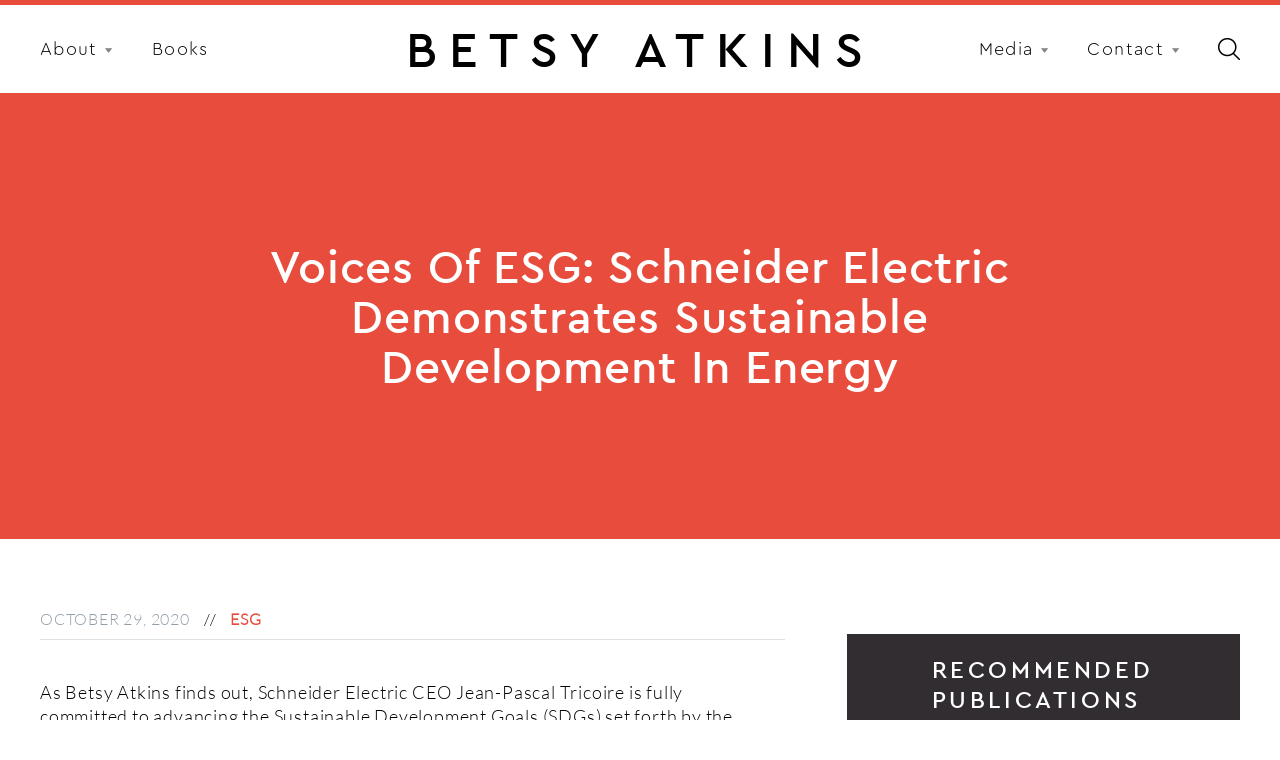

--- FILE ---
content_type: text/html; charset=UTF-8
request_url: https://betsyatkins.com/publication/voices-of-esg-schneider-electric-demonstrates-sustainable-development-in-energy/
body_size: 11751
content:
    

<!DOCTYPE html>
<html lang="en-US" lang="en">
<head>
    <title> Voices Of ESG: Schneider Electric Demonstrates Sustainable Development In Energy </title>
<meta charset="UTF-8">
    <meta http-equiv="X-UA-Compatible" content="IE=edge">
    <meta name="viewport" content="width=device-width, initial-scale=1.0">
    <script src="https://cdnjs.cloudflare.com/ajax/libs/jquery/3.6.0/jquery.min.js"></script>
    <script src="https://cdnjs.cloudflare.com/ajax/libs/slick-carousel/1.6.0/slick.js"></script>
   
    <link rel="stylesheet" href="https://betsyatkins.com/wp-content/themes/betsy-atkins/css/custom.css">
    <link rel="stylesheet" href="https://betsyatkins.com/wp-content/themes/betsy-atkins/css/responsive.css">
	 <link rel="stylesheet" href="https://betsyatkins.com/wp-content/themes/betsy-atkins/style.css">
    <link rel="stylesheet" href="https://betsyatkins.com/wp-content/themes/betsy-atkins/css/owl.carousel.min.css">
    <link rel="stylesheet" href="https://betsyatkins.com/wp-content/themes/betsy-atkins/css/owl.theme.default.min.css">
  <title>Voices Of ESG: Schneider Electric Demonstrates Sustainable Development In Energy &#8211; Betsy S. Atkins </title>
<meta name='robots' content='max-image-preview:large' />
	<style>img:is([sizes="auto" i], [sizes^="auto," i]) { contain-intrinsic-size: 3000px 1500px }</style>
	<script type="text/javascript">
/* <![CDATA[ */
window._wpemojiSettings = {"baseUrl":"https:\/\/s.w.org\/images\/core\/emoji\/16.0.1\/72x72\/","ext":".png","svgUrl":"https:\/\/s.w.org\/images\/core\/emoji\/16.0.1\/svg\/","svgExt":".svg","source":{"concatemoji":"https:\/\/betsyatkins.com\/wp-includes\/js\/wp-emoji-release.min.js?ver=6.8.3"}};
/*! This file is auto-generated */
!function(s,n){var o,i,e;function c(e){try{var t={supportTests:e,timestamp:(new Date).valueOf()};sessionStorage.setItem(o,JSON.stringify(t))}catch(e){}}function p(e,t,n){e.clearRect(0,0,e.canvas.width,e.canvas.height),e.fillText(t,0,0);var t=new Uint32Array(e.getImageData(0,0,e.canvas.width,e.canvas.height).data),a=(e.clearRect(0,0,e.canvas.width,e.canvas.height),e.fillText(n,0,0),new Uint32Array(e.getImageData(0,0,e.canvas.width,e.canvas.height).data));return t.every(function(e,t){return e===a[t]})}function u(e,t){e.clearRect(0,0,e.canvas.width,e.canvas.height),e.fillText(t,0,0);for(var n=e.getImageData(16,16,1,1),a=0;a<n.data.length;a++)if(0!==n.data[a])return!1;return!0}function f(e,t,n,a){switch(t){case"flag":return n(e,"\ud83c\udff3\ufe0f\u200d\u26a7\ufe0f","\ud83c\udff3\ufe0f\u200b\u26a7\ufe0f")?!1:!n(e,"\ud83c\udde8\ud83c\uddf6","\ud83c\udde8\u200b\ud83c\uddf6")&&!n(e,"\ud83c\udff4\udb40\udc67\udb40\udc62\udb40\udc65\udb40\udc6e\udb40\udc67\udb40\udc7f","\ud83c\udff4\u200b\udb40\udc67\u200b\udb40\udc62\u200b\udb40\udc65\u200b\udb40\udc6e\u200b\udb40\udc67\u200b\udb40\udc7f");case"emoji":return!a(e,"\ud83e\udedf")}return!1}function g(e,t,n,a){var r="undefined"!=typeof WorkerGlobalScope&&self instanceof WorkerGlobalScope?new OffscreenCanvas(300,150):s.createElement("canvas"),o=r.getContext("2d",{willReadFrequently:!0}),i=(o.textBaseline="top",o.font="600 32px Arial",{});return e.forEach(function(e){i[e]=t(o,e,n,a)}),i}function t(e){var t=s.createElement("script");t.src=e,t.defer=!0,s.head.appendChild(t)}"undefined"!=typeof Promise&&(o="wpEmojiSettingsSupports",i=["flag","emoji"],n.supports={everything:!0,everythingExceptFlag:!0},e=new Promise(function(e){s.addEventListener("DOMContentLoaded",e,{once:!0})}),new Promise(function(t){var n=function(){try{var e=JSON.parse(sessionStorage.getItem(o));if("object"==typeof e&&"number"==typeof e.timestamp&&(new Date).valueOf()<e.timestamp+604800&&"object"==typeof e.supportTests)return e.supportTests}catch(e){}return null}();if(!n){if("undefined"!=typeof Worker&&"undefined"!=typeof OffscreenCanvas&&"undefined"!=typeof URL&&URL.createObjectURL&&"undefined"!=typeof Blob)try{var e="postMessage("+g.toString()+"("+[JSON.stringify(i),f.toString(),p.toString(),u.toString()].join(",")+"));",a=new Blob([e],{type:"text/javascript"}),r=new Worker(URL.createObjectURL(a),{name:"wpTestEmojiSupports"});return void(r.onmessage=function(e){c(n=e.data),r.terminate(),t(n)})}catch(e){}c(n=g(i,f,p,u))}t(n)}).then(function(e){for(var t in e)n.supports[t]=e[t],n.supports.everything=n.supports.everything&&n.supports[t],"flag"!==t&&(n.supports.everythingExceptFlag=n.supports.everythingExceptFlag&&n.supports[t]);n.supports.everythingExceptFlag=n.supports.everythingExceptFlag&&!n.supports.flag,n.DOMReady=!1,n.readyCallback=function(){n.DOMReady=!0}}).then(function(){return e}).then(function(){var e;n.supports.everything||(n.readyCallback(),(e=n.source||{}).concatemoji?t(e.concatemoji):e.wpemoji&&e.twemoji&&(t(e.twemoji),t(e.wpemoji)))}))}((window,document),window._wpemojiSettings);
/* ]]> */
</script>
<style id='wp-emoji-styles-inline-css' type='text/css'>

	img.wp-smiley, img.emoji {
		display: inline !important;
		border: none !important;
		box-shadow: none !important;
		height: 1em !important;
		width: 1em !important;
		margin: 0 0.07em !important;
		vertical-align: -0.1em !important;
		background: none !important;
		padding: 0 !important;
	}
</style>
<link rel='stylesheet' id='wp-block-library-css' href='https://betsyatkins.com/wp-includes/css/dist/block-library/style.min.css?ver=6.8.3' type='text/css' media='all' />
<style id='classic-theme-styles-inline-css' type='text/css'>
/*! This file is auto-generated */
.wp-block-button__link{color:#fff;background-color:#32373c;border-radius:9999px;box-shadow:none;text-decoration:none;padding:calc(.667em + 2px) calc(1.333em + 2px);font-size:1.125em}.wp-block-file__button{background:#32373c;color:#fff;text-decoration:none}
</style>
<style id='global-styles-inline-css' type='text/css'>
:root{--wp--preset--aspect-ratio--square: 1;--wp--preset--aspect-ratio--4-3: 4/3;--wp--preset--aspect-ratio--3-4: 3/4;--wp--preset--aspect-ratio--3-2: 3/2;--wp--preset--aspect-ratio--2-3: 2/3;--wp--preset--aspect-ratio--16-9: 16/9;--wp--preset--aspect-ratio--9-16: 9/16;--wp--preset--color--black: #000000;--wp--preset--color--cyan-bluish-gray: #abb8c3;--wp--preset--color--white: #ffffff;--wp--preset--color--pale-pink: #f78da7;--wp--preset--color--vivid-red: #cf2e2e;--wp--preset--color--luminous-vivid-orange: #ff6900;--wp--preset--color--luminous-vivid-amber: #fcb900;--wp--preset--color--light-green-cyan: #7bdcb5;--wp--preset--color--vivid-green-cyan: #00d084;--wp--preset--color--pale-cyan-blue: #8ed1fc;--wp--preset--color--vivid-cyan-blue: #0693e3;--wp--preset--color--vivid-purple: #9b51e0;--wp--preset--gradient--vivid-cyan-blue-to-vivid-purple: linear-gradient(135deg,rgba(6,147,227,1) 0%,rgb(155,81,224) 100%);--wp--preset--gradient--light-green-cyan-to-vivid-green-cyan: linear-gradient(135deg,rgb(122,220,180) 0%,rgb(0,208,130) 100%);--wp--preset--gradient--luminous-vivid-amber-to-luminous-vivid-orange: linear-gradient(135deg,rgba(252,185,0,1) 0%,rgba(255,105,0,1) 100%);--wp--preset--gradient--luminous-vivid-orange-to-vivid-red: linear-gradient(135deg,rgba(255,105,0,1) 0%,rgb(207,46,46) 100%);--wp--preset--gradient--very-light-gray-to-cyan-bluish-gray: linear-gradient(135deg,rgb(238,238,238) 0%,rgb(169,184,195) 100%);--wp--preset--gradient--cool-to-warm-spectrum: linear-gradient(135deg,rgb(74,234,220) 0%,rgb(151,120,209) 20%,rgb(207,42,186) 40%,rgb(238,44,130) 60%,rgb(251,105,98) 80%,rgb(254,248,76) 100%);--wp--preset--gradient--blush-light-purple: linear-gradient(135deg,rgb(255,206,236) 0%,rgb(152,150,240) 100%);--wp--preset--gradient--blush-bordeaux: linear-gradient(135deg,rgb(254,205,165) 0%,rgb(254,45,45) 50%,rgb(107,0,62) 100%);--wp--preset--gradient--luminous-dusk: linear-gradient(135deg,rgb(255,203,112) 0%,rgb(199,81,192) 50%,rgb(65,88,208) 100%);--wp--preset--gradient--pale-ocean: linear-gradient(135deg,rgb(255,245,203) 0%,rgb(182,227,212) 50%,rgb(51,167,181) 100%);--wp--preset--gradient--electric-grass: linear-gradient(135deg,rgb(202,248,128) 0%,rgb(113,206,126) 100%);--wp--preset--gradient--midnight: linear-gradient(135deg,rgb(2,3,129) 0%,rgb(40,116,252) 100%);--wp--preset--font-size--small: 13px;--wp--preset--font-size--medium: 20px;--wp--preset--font-size--large: 36px;--wp--preset--font-size--x-large: 42px;--wp--preset--spacing--20: 0.44rem;--wp--preset--spacing--30: 0.67rem;--wp--preset--spacing--40: 1rem;--wp--preset--spacing--50: 1.5rem;--wp--preset--spacing--60: 2.25rem;--wp--preset--spacing--70: 3.38rem;--wp--preset--spacing--80: 5.06rem;--wp--preset--shadow--natural: 6px 6px 9px rgba(0, 0, 0, 0.2);--wp--preset--shadow--deep: 12px 12px 50px rgba(0, 0, 0, 0.4);--wp--preset--shadow--sharp: 6px 6px 0px rgba(0, 0, 0, 0.2);--wp--preset--shadow--outlined: 6px 6px 0px -3px rgba(255, 255, 255, 1), 6px 6px rgba(0, 0, 0, 1);--wp--preset--shadow--crisp: 6px 6px 0px rgba(0, 0, 0, 1);}:where(.is-layout-flex){gap: 0.5em;}:where(.is-layout-grid){gap: 0.5em;}body .is-layout-flex{display: flex;}.is-layout-flex{flex-wrap: wrap;align-items: center;}.is-layout-flex > :is(*, div){margin: 0;}body .is-layout-grid{display: grid;}.is-layout-grid > :is(*, div){margin: 0;}:where(.wp-block-columns.is-layout-flex){gap: 2em;}:where(.wp-block-columns.is-layout-grid){gap: 2em;}:where(.wp-block-post-template.is-layout-flex){gap: 1.25em;}:where(.wp-block-post-template.is-layout-grid){gap: 1.25em;}.has-black-color{color: var(--wp--preset--color--black) !important;}.has-cyan-bluish-gray-color{color: var(--wp--preset--color--cyan-bluish-gray) !important;}.has-white-color{color: var(--wp--preset--color--white) !important;}.has-pale-pink-color{color: var(--wp--preset--color--pale-pink) !important;}.has-vivid-red-color{color: var(--wp--preset--color--vivid-red) !important;}.has-luminous-vivid-orange-color{color: var(--wp--preset--color--luminous-vivid-orange) !important;}.has-luminous-vivid-amber-color{color: var(--wp--preset--color--luminous-vivid-amber) !important;}.has-light-green-cyan-color{color: var(--wp--preset--color--light-green-cyan) !important;}.has-vivid-green-cyan-color{color: var(--wp--preset--color--vivid-green-cyan) !important;}.has-pale-cyan-blue-color{color: var(--wp--preset--color--pale-cyan-blue) !important;}.has-vivid-cyan-blue-color{color: var(--wp--preset--color--vivid-cyan-blue) !important;}.has-vivid-purple-color{color: var(--wp--preset--color--vivid-purple) !important;}.has-black-background-color{background-color: var(--wp--preset--color--black) !important;}.has-cyan-bluish-gray-background-color{background-color: var(--wp--preset--color--cyan-bluish-gray) !important;}.has-white-background-color{background-color: var(--wp--preset--color--white) !important;}.has-pale-pink-background-color{background-color: var(--wp--preset--color--pale-pink) !important;}.has-vivid-red-background-color{background-color: var(--wp--preset--color--vivid-red) !important;}.has-luminous-vivid-orange-background-color{background-color: var(--wp--preset--color--luminous-vivid-orange) !important;}.has-luminous-vivid-amber-background-color{background-color: var(--wp--preset--color--luminous-vivid-amber) !important;}.has-light-green-cyan-background-color{background-color: var(--wp--preset--color--light-green-cyan) !important;}.has-vivid-green-cyan-background-color{background-color: var(--wp--preset--color--vivid-green-cyan) !important;}.has-pale-cyan-blue-background-color{background-color: var(--wp--preset--color--pale-cyan-blue) !important;}.has-vivid-cyan-blue-background-color{background-color: var(--wp--preset--color--vivid-cyan-blue) !important;}.has-vivid-purple-background-color{background-color: var(--wp--preset--color--vivid-purple) !important;}.has-black-border-color{border-color: var(--wp--preset--color--black) !important;}.has-cyan-bluish-gray-border-color{border-color: var(--wp--preset--color--cyan-bluish-gray) !important;}.has-white-border-color{border-color: var(--wp--preset--color--white) !important;}.has-pale-pink-border-color{border-color: var(--wp--preset--color--pale-pink) !important;}.has-vivid-red-border-color{border-color: var(--wp--preset--color--vivid-red) !important;}.has-luminous-vivid-orange-border-color{border-color: var(--wp--preset--color--luminous-vivid-orange) !important;}.has-luminous-vivid-amber-border-color{border-color: var(--wp--preset--color--luminous-vivid-amber) !important;}.has-light-green-cyan-border-color{border-color: var(--wp--preset--color--light-green-cyan) !important;}.has-vivid-green-cyan-border-color{border-color: var(--wp--preset--color--vivid-green-cyan) !important;}.has-pale-cyan-blue-border-color{border-color: var(--wp--preset--color--pale-cyan-blue) !important;}.has-vivid-cyan-blue-border-color{border-color: var(--wp--preset--color--vivid-cyan-blue) !important;}.has-vivid-purple-border-color{border-color: var(--wp--preset--color--vivid-purple) !important;}.has-vivid-cyan-blue-to-vivid-purple-gradient-background{background: var(--wp--preset--gradient--vivid-cyan-blue-to-vivid-purple) !important;}.has-light-green-cyan-to-vivid-green-cyan-gradient-background{background: var(--wp--preset--gradient--light-green-cyan-to-vivid-green-cyan) !important;}.has-luminous-vivid-amber-to-luminous-vivid-orange-gradient-background{background: var(--wp--preset--gradient--luminous-vivid-amber-to-luminous-vivid-orange) !important;}.has-luminous-vivid-orange-to-vivid-red-gradient-background{background: var(--wp--preset--gradient--luminous-vivid-orange-to-vivid-red) !important;}.has-very-light-gray-to-cyan-bluish-gray-gradient-background{background: var(--wp--preset--gradient--very-light-gray-to-cyan-bluish-gray) !important;}.has-cool-to-warm-spectrum-gradient-background{background: var(--wp--preset--gradient--cool-to-warm-spectrum) !important;}.has-blush-light-purple-gradient-background{background: var(--wp--preset--gradient--blush-light-purple) !important;}.has-blush-bordeaux-gradient-background{background: var(--wp--preset--gradient--blush-bordeaux) !important;}.has-luminous-dusk-gradient-background{background: var(--wp--preset--gradient--luminous-dusk) !important;}.has-pale-ocean-gradient-background{background: var(--wp--preset--gradient--pale-ocean) !important;}.has-electric-grass-gradient-background{background: var(--wp--preset--gradient--electric-grass) !important;}.has-midnight-gradient-background{background: var(--wp--preset--gradient--midnight) !important;}.has-small-font-size{font-size: var(--wp--preset--font-size--small) !important;}.has-medium-font-size{font-size: var(--wp--preset--font-size--medium) !important;}.has-large-font-size{font-size: var(--wp--preset--font-size--large) !important;}.has-x-large-font-size{font-size: var(--wp--preset--font-size--x-large) !important;}
:where(.wp-block-post-template.is-layout-flex){gap: 1.25em;}:where(.wp-block-post-template.is-layout-grid){gap: 1.25em;}
:where(.wp-block-columns.is-layout-flex){gap: 2em;}:where(.wp-block-columns.is-layout-grid){gap: 2em;}
:root :where(.wp-block-pullquote){font-size: 1.5em;line-height: 1.6;}
</style>
<link rel='stylesheet' id='searchwp-forms-css' href='https://betsyatkins.com/wp-content/plugins/searchwp-live-ajax-search/assets/styles/frontend/search-forms.min.css?ver=1.8.6' type='text/css' media='all' />
<link rel='stylesheet' id='searchwp-live-search-css' href='https://betsyatkins.com/wp-content/plugins/searchwp-live-ajax-search/assets/styles/style.min.css?ver=1.8.6' type='text/css' media='all' />
<style id='searchwp-live-search-inline-css' type='text/css'>
.searchwp-live-search-result .searchwp-live-search-result--title a {
  font-size: 16px;
}
.searchwp-live-search-result .searchwp-live-search-result--price {
  font-size: 14px;
}
.searchwp-live-search-result .searchwp-live-search-result--add-to-cart .button {
  font-size: 14px;
}

</style>
<script type="text/javascript" src="https://betsyatkins.com/wp-includes/js/jquery/jquery.min.js?ver=3.7.1" id="jquery-core-js"></script>
<script type="text/javascript" src="https://betsyatkins.com/wp-includes/js/jquery/jquery-migrate.min.js?ver=3.4.1" id="jquery-migrate-js"></script>
<link rel="https://api.w.org/" href="https://betsyatkins.com/wp-json/" /><link rel="alternate" title="JSON" type="application/json" href="https://betsyatkins.com/wp-json/wp/v2/publication/2900" /><link rel="EditURI" type="application/rsd+xml" title="RSD" href="https://betsyatkins.com/xmlrpc.php?rsd" />
<link rel="canonical" href="https://betsyatkins.com/publication/voices-of-esg-schneider-electric-demonstrates-sustainable-development-in-energy/" />
<link rel='shortlink' href='https://betsyatkins.com/?p=2900' />
<link rel="alternate" title="oEmbed (JSON)" type="application/json+oembed" href="https://betsyatkins.com/wp-json/oembed/1.0/embed?url=https%3A%2F%2Fbetsyatkins.com%2Fpublication%2Fvoices-of-esg-schneider-electric-demonstrates-sustainable-development-in-energy%2F" />
<link rel="alternate" title="oEmbed (XML)" type="text/xml+oembed" href="https://betsyatkins.com/wp-json/oembed/1.0/embed?url=https%3A%2F%2Fbetsyatkins.com%2Fpublication%2Fvoices-of-esg-schneider-electric-demonstrates-sustainable-development-in-energy%2F&#038;format=xml" />
<link rel="icon" href="https://betsyatkins.com/wp-content/uploads/2022/11/favicon.png" sizes="32x32" />
<link rel="icon" href="https://betsyatkins.com/wp-content/uploads/2022/11/favicon.png" sizes="192x192" />
<link rel="apple-touch-icon" href="https://betsyatkins.com/wp-content/uploads/2022/11/favicon.png" />
<meta name="msapplication-TileImage" content="https://betsyatkins.com/wp-content/uploads/2022/11/favicon.png" />
</head>
<body class="wp-singular publication-template-default single single-publication postid-2900 wp-theme-betsy-atkins">
    <header class="main-header">
        <div class="container-main">
            <div class="header-main">
                <div class="header-left">
                    <div class="custom-menu-class"><ul id="menu-top-menu-left" class="menu"><li id="menu-item-8" class="menu-item menu-item-type-custom menu-item-object-custom menu-item-has-children menu-item-8 nav-item nav-item"><a href="#" class="nav-link">About</a>
<ul class="sub-menu">
	<li id="menu-item-406" class="menu-item menu-item-type-post_type menu-item-object-page menu-item-406 nav-item nav-item"><a href="https://betsyatkins.com/bio/" class="nav-link">Bio</a></li>
	<li id="menu-item-404" class="menu-item menu-item-type-post_type menu-item-object-page menu-item-404 nav-item nav-item"><a href="https://betsyatkins.com/boards/" class="nav-link">Boards</a></li>
	<li id="menu-item-405" class="menu-item menu-item-type-post_type menu-item-object-page menu-item-405 nav-item nav-item"><a href="https://betsyatkins.com/?page_id=236" class="nav-link">Team</a></li>
</ul>
</li>
<li id="menu-item-365" class="menu-item menu-item-type-post_type menu-item-object-page menu-item-365 nav-item nav-item"><a href="https://betsyatkins.com/books/" class="nav-link">Books</a></li>
</ul></div>
                </div>
                <div class="header-center">
                    <a href="https://betsyatkins.com" class="head-logo">BETSY ATKINS</a>
                </div>
                <div class="header-right">
                     <div class="custom-menu-class"><ul id="menu-top-menu-right" class="menu"><li id="menu-item-10" class="menu-item menu-item-type-custom menu-item-object-custom menu-item-has-children menu-item-10 nav-item nav-item"><a href="#" class="nav-link">Media</a>
<ul class="sub-menu">
	<li id="menu-item-353" class="menu-item menu-item-type-post_type menu-item-object-page menu-item-353 nav-item nav-item"><a href="https://betsyatkins.com/publications/" class="nav-link">Publications</a></li>
	<li id="menu-item-352" class="menu-item menu-item-type-post_type menu-item-object-page menu-item-352 nav-item nav-item"><a href="https://betsyatkins.com/videos/" class="nav-link">Videos</a></li>
</ul>
</li>
<li id="menu-item-11" class="menu-item menu-item-type-custom menu-item-object-custom menu-item-has-children menu-item-11 nav-item nav-item"><a href="#" class="nav-link">Contact</a>
<ul class="sub-menu">
	<li id="menu-item-360" class="menu-item menu-item-type-post_type menu-item-object-page menu-item-360 nav-item nav-item"><a href="https://betsyatkins.com/general-contact/" class="nav-link">General Contact</a></li>
	<li id="menu-item-359" class="menu-item menu-item-type-post_type menu-item-object-page menu-item-359 nav-item nav-item"><a href="https://betsyatkins.com/contact-interviews-media/" class="nav-link">Interviews &#038; Media</a></li>
</ul>
</li>
</ul></div>                </div>
            </div>
        </div>
    </header>

    <section class="mobile-nav">
        <nav class="side-nav">
            <a class="navbar-brand-mobile" href="https://betsyatkins.com">Betsy Atkins</a>
            <div id="nav-icon" class="hamburger">
                <span class="bar"></span>
            </div>
          
            <ul class="side-nav-list">
                  <div class="custom-menu-class"><ul id="menu-mobile-menu" class="menu"><li id="menu-item-110" class="menu-item menu-item-type-custom menu-item-object-custom menu-item-has-children menu-item-110 nav-item nav-item"><a href="#" class="nav-link">About</a>
<ul class="sub-menu">
	<li id="menu-item-409" class="menu-item menu-item-type-post_type menu-item-object-page menu-item-409 nav-item nav-item"><a href="https://betsyatkins.com/bio/" class="nav-link">Bio</a></li>
	<li id="menu-item-407" class="menu-item menu-item-type-post_type menu-item-object-page menu-item-407 nav-item nav-item"><a href="https://betsyatkins.com/boards/" class="nav-link">Boards</a></li>
	<li id="menu-item-408" class="menu-item menu-item-type-post_type menu-item-object-page menu-item-408 nav-item nav-item"><a href="https://betsyatkins.com/?page_id=236" class="nav-link">Team</a></li>
</ul>
</li>
<li id="menu-item-364" class="menu-item menu-item-type-post_type menu-item-object-page menu-item-364 nav-item nav-item"><a href="https://betsyatkins.com/books/" class="nav-link">Books</a></li>
<li id="menu-item-112" class="menu-item menu-item-type-custom menu-item-object-custom menu-item-has-children menu-item-112 nav-item nav-item"><a href="#" class="nav-link">Media</a>
<ul class="sub-menu">
	<li id="menu-item-489" class="menu-item menu-item-type-post_type menu-item-object-page menu-item-489 nav-item nav-item"><a href="https://betsyatkins.com/publications/" class="nav-link">Publications</a></li>
	<li id="menu-item-487" class="menu-item menu-item-type-post_type menu-item-object-page menu-item-487 nav-item nav-item"><a href="https://betsyatkins.com/videos/" class="nav-link">Videos</a></li>
</ul>
</li>
<li id="menu-item-113" class="menu-item menu-item-type-custom menu-item-object-custom menu-item-has-children menu-item-113 nav-item nav-item"><a href="#" class="nav-link">Contact</a>
<ul class="sub-menu">
	<li id="menu-item-362" class="menu-item menu-item-type-post_type menu-item-object-page menu-item-362 nav-item nav-item"><a href="https://betsyatkins.com/general-contact/" class="nav-link">General Contact</a></li>
	<li id="menu-item-361" class="menu-item menu-item-type-post_type menu-item-object-page menu-item-361 nav-item nav-item"><a href="https://betsyatkins.com/contact-interviews-media/" class="nav-link">Contact Interview</a></li>
</ul>
</li>
</ul></div>               
            </ul>
        </nav>
    </section>    <section class="single-artical-banner">
        <div class="container-main">
            <div class="single-artical-banner-heading">
                <h4>Voices Of ESG: Schneider Electric Demonstrates Sustainable Development In Energy</h4>
            </div>
        </div>
    </section>

    <section class="single-artical-section-main">
       <div class="container-main">
        <div class="publication-page-width">
            <div class="artical-section-main">
                <div class="artical-section-left">
                    <div class="publications-section publications-section1">
                        <ul>
                            <li style="color:#929eaa">OCTOBER 29, 2020</li>  
                            <li>//</li>  
                            <li><a href="#">ESG</a></li>
                        </ul>
                    </div>
                    <div class="artical-section-left-info">
                         <p>As Betsy Atkins finds out, Schneider Electric CEO Jean-Pascal Tricoire is fully committed to advancing the Sustainable Development Goals (SDGs) set forth by the United Nations.</p>
<p>Throughout Tricoire’s tenure, Schneider Electric (SE) have launched an array of initiatives designed to protect our planet. From the development of sustainable energy procurement programs to the cultivation of environments and processes aimed at providing a better future for all, the company stands tall as a beacon for change and progress among its industry peers.</p>
<p><strong>Q: What commitments to ESG and Sustainable Development has Schneider Electric made and how are will these commitments be achieved and measured?</strong></p>
<p><strong>A:</strong> At Schneider Electric we are committed to advancing the following Sustainable Development Goals set forth by the United Nations to tackle climate change, mitigate the impact of rising temperatures, and help create a healthier planet for future generations.</p>
<p>Some of our initiatives include:</p>
<p><strong>Affordable and Clean Energy:</strong> Our active energy efficiency solutions focus on optimizing the entire energy cycle using products, systems, services, and software.</p>
<p>EcoStruxure allows companies and utilities to reduce energy consumption by up to 30%. Energy &amp; Sustainability Services (ESS) help the world’s leading companies develop sustainable energy procurement programs — like the Power Purchase Agreement we signed for our facilities in Mexico for 20GWh of renewable electricity.</p>
<p><strong>Sustainable Cities and Communities:</strong> In 2019, the Schneider Electric Marathon de Paris, with more than 50,000 participants, was 100% carbon neutral thanks to the credits generated by projects supported by the <a href="https://livelihoods.eu/lcf/" target="_blank" rel="noopener noreferrer">Livelihoods Carbon Fund</a>. We have also developed the <a href="https://www.se.com/uk/en/partners/ecoxpert/" target="_blank" rel="noopener noreferrer">EcoXpert™ Partner</a> program — a global community of Schneider-trained and certified consultant engineers that provide local expertise in building automation, power solutions, and energy efficiency.</p>
<p>We’re building smarter homes with efficient, integrated solutions designed to minimize energy consumption and carbon emissions.</p>
<p>Our <a href="https://www.se.com/us/en/home/smart-home/wiser/" target="_blank" rel="noopener noreferrer">Wiser</a> system measures, controls, and monitors home energy usage — energy which can power our next-generation home heating solutions and EV recharging infrastructure.</p>
<p>Building Management Systems (BMS) control, monitor, and optimize performance for improved comfort, productivity, and savings. In 2018 and 2019, Schneider’s BMS sales enabled customers to save 2.7 million tons of CO2 emissions.</p>
<p>These offers, combined with our EcoStruxure solutions and ecoDesign products, deliver best-in-class environmental performance for our own buildings, factories, and distribution centers.</p>
<p>&nbsp;</p>
<p><strong>Q: How is Schneider Electric combining ESG initiative with innovation and infrastructure development?</strong></p>
<p><strong>A:</strong> Of our more than 80 EcoStruxure-enhanced smart factories, four have been designated as “lighthouses of the fourth industrial revolution” by the World Economic Forum. These facilities make extensive use of products and solutions borne from our ecoDesign Way™ — a design process that adheres to circular principles — and other innovations found throughout our Green Premium™ program.</p>
<p>We cultivate environments, processes, and partnerships that inform our future success:</p>
<ul>
<li>The <a href="https://exchange.se.com/" target="_blank" rel="noopener noreferrer">Schneider Electric Exchange</a>, launched in April 2019, is a diverse ecosystem built to foster collaboration and innovation.</li>
<li>Our <a href="https://www.se.com/ww/en/about-us/ventures/" target="_blank" rel="noopener noreferrer">Innovation at the Edge</a> program facilitates investments, incubations, and partnerships with other companies in AI, IoT, cybersecurity, distributed energy resources, and more.</li>
<li>These ecosystems, processes, and partnerships have led to developments like the world’s first SF6-free switchgear.</li>
</ul>
												                        <div class="read-artical">
                            <div class="read-artical-left">
                                <a href="https://insights.diligent.com/voices-of-esg/voices-of-esg-sustainable-development-is-schneider-electrics-driving-force" target="_blank">Read original article</a>
                            </div>
                            <div class="read-artical-right">
                                <a href="#"><img src="https://betsyatkins.com/wp-content/themes/betsy-atkins/images/right-arrow-red.png"></a>
                            </div>
                        </div>
						                        <div class="artical-print-main">
                            <div class="artical-print-left">
                                <ul>
                                    <li>PRINT:</li>
                                    <li ><a href="#" onClick="window.print()"><img src="https://betsyatkins.com/wp-content/themes/betsy-atkins/images/print.png"></a></li>
                                </ul>
                            </div>
                            <div class="artical-print-right">
                                <ul>
                                    <li class="public-li">SHARE THIS : </li>
                                    <li><a href="https://www.facebook.com/sharer/sharer.php?u=https://betsyatkins.com/publication/voices-of-esg-schneider-electric-demonstrates-sustainable-development-in-energy/" target = "_blank"><img src="https://betsyatkins.com/wp-content/themes/betsy-atkins/images/public-facebook.png"></a></li>
                                    <li><a href="https://twitter.com/intent/tweet?url=https://betsyatkins.com/publication/voices-of-esg-schneider-electric-demonstrates-sustainable-development-in-energy/" target = "_blank"><img src="https://betsyatkins.com/wp-content/themes/betsy-atkins/images/public-twitter.png"></a></li>
                                    <li><a href="https://www.linkedin.com/sharing/share-offsite/?url=https://betsyatkins.com/publication/voices-of-esg-schneider-electric-demonstrates-sustainable-development-in-energy/" target = "_blank"><img src="https://betsyatkins.com/wp-content/themes/betsy-atkins/images/public-linkdin.png"></a></li>
                                </ul>
                            </div>
                        </div>
                        <div class="artical-button-main">
                            <div class="artical-button-left">
                             
                                <a href="https://betsyatkins.com/publication/voices-of-esg-how-wynn-resorts-navigates-uncertainty-with-a-stakeholder-centric-culture/" rel="prev">PREVIOUS</a>                            </div>
                            <div class="artical-button-right">
                             
                                <a href="https://betsyatkins.com/publication/voices-of-esg-how-company-purpose-drives-eys-sustainability-strategy/" rel="next">NEXT</a>                            </div>
                        </div>
                    </div>
                </div>
                <div class="artical-section-right">
                    <div class="artical-section-right-top">
                        <div class="artical-section-right-heading">
                            <h4>RECOMMENDED PUBLICATIONS</h4>
                        </div>
                    </div>
                    <div class="artical-section-right-bottom">
                     						
						                                                                <div class="artical-section-right-bottom-info right-bottom-line">
                                                <a href="https://betsyatkins.com/publication/2026-planning-cycle/">2026 Planning Cycle</a>
                                </div> 
                                                                                                                            <div class="artical-section-right-bottom-info right-bottom-line">
                                                <a href="https://betsyatkins.com/publication/corporate-cholesterol/">Corporate Cholesterol</a>
                                </div> 
                                                                                                                            <div class="artical-section-right-bottom-info right-bottom-line">
                                                <a href="https://betsyatkins.com/publication/the-latest-new-term-in-ai-agentic-misalignment/">The Latest New Term in AI: “Agentic Misalignment”</a>
                                </div> 
                                                                                                                            <div class="artical-section-right-bottom-info right-bottom-line">
                                                <a href="https://betsyatkins.com/publication/ai-for-boards-prompting-for-precision/">AI for Boards: Prompting for Precision</a>
                                </div> 
                                                                                                                                <div class="artical-section-right-bottom-info">
                                             <a href="https://betsyatkins.com/publication/questions-boards-should-ask-management-on-agentic-ai/">Questions Boards Should Ask Management on Agentic AI</a>
                                    </div>
                                                            						
                    </div>
                </div>
            </div>
        </div>
       </div>
    </section>


   

 <footer class="footer-main">
        <div class="container-main">
            <div class="top-footer">
                <div class="footer-left">
                     <a href="https://betsyatkins.com" >
                            <h4>BETSY ATKINS</h4>
                    </a>
                    <p>Serial entrepreneur, three-time CEO, Digitization and Corporate Governance Expert</p>
                </div>
                <div class="footer-right">
                    <ul>
                        <h4>About</h4><div class="menu-about-container"><ul id="menu-about" class="menu"><li id="menu-item-351" class="menu-item menu-item-type-post_type menu-item-object-page menu-item-351 nav-item nav-item"><a href="https://betsyatkins.com/bio/" class="nav-link">Bio</a></li>
<li id="menu-item-349" class="menu-item menu-item-type-post_type menu-item-object-page menu-item-349 nav-item nav-item"><a href="https://betsyatkins.com/boards/" class="nav-link">Boards</a></li>
<li id="menu-item-350" class="menu-item menu-item-type-post_type menu-item-object-page menu-item-350 nav-item nav-item"><a href="https://betsyatkins.com/?page_id=236" class="nav-link">Team</a></li>
</ul></div>                    </ul>
                    <ul class="footer-ul">
                     <h4>Books</h4><div class="menu-books-container"><ul id="menu-books" class="menu"><li id="menu-item-477" class="menu-item menu-item-type-post_type menu-item-object-page menu-item-477 nav-item nav-item"><a href="https://betsyatkins.com/books/" class="nav-link">Be Boardroom Ready</a></li>
<li id="menu-item-478" class="menu-item menu-item-type-post_type menu-item-object-page menu-item-478 nav-item nav-item"><a href="https://betsyatkins.com/books/" class="nav-link">Behind Boardroom Doors</a></li>
</ul></div>                    </ul>
                    <ul class="footer-ul"> 
                       <h4>Media</h4><div class="menu-media-container"><ul id="menu-media" class="menu"><li id="menu-item-348" class="menu-item menu-item-type-post_type menu-item-object-page menu-item-348 nav-item nav-item"><a href="https://betsyatkins.com/publications/" class="nav-link">Publications</a></li>
<li id="menu-item-347" class="menu-item menu-item-type-post_type menu-item-object-page menu-item-347 nav-item nav-item"><a href="https://betsyatkins.com/videos/" class="nav-link">Videos</a></li>
</ul></div>                    </ul>
                </div>
            </div>

            <div class="bottom-footer">
                <div class="bottom-footer-left">
                    <span>© 2022 BETSY ATKINS / BAJA CORP. ALL RIGHTS RESERVED</span>
                </div>
                <div class="bottom-footer-right">
                    <ul>
                        <li><a href="https://www.youtube.com/channel/UCiGGr2AuECubEmImfha-Fqw"  target="__blank" ><img src="https://betsyatkins.com/wp-content/uploads/2022/10/youtube-1.png"></a></li>
                        <li class="bottom-ul"><a href="https://twitter.com/Betsy_Atkins" target="__blank"><img src="https://betsyatkins.com/wp-content/uploads/2022/10/twitter.png" ></a></li>
                        <li class="bottom-ul"><a href="https://www.linkedin.com/in/betsy-atkins-a36b114" target="__blank"><img src="https://betsyatkins.com/wp-content/uploads/2022/10/linkedin.png" ></a></li>
                    </ul>
                </div>
            </div>
        </div>
    </footer>
     <script src="https://cdn.jsdelivr.net/jquery.validation/1.16.0/jquery.validate.min.js"></script>
    <script src="https://cdn.jsdelivr.net/jquery.validation/1.16.0/additional-methods.min.js"></script>
    <script src="https://betsyatkins.com/wp-content/themes/betsy-atkins/js/owl.carousel.min.js"></script>
   
   <script>
        jQuery(document).ready(function(){
        jQuery('.img-list-slider .owl-carousel').owlCarousel({
             margin:70,
            loop:true,
            autoWidth:true,
            // rtl:true,
            autoplay:true,
            autoplaySpeed: 3000,
            autoplayTimeout: 3000,
            slideTransition: 'linear',
            autoplayHoverPause:false,
            responsive:{
        0:{
            items:3,
            margin:30,
        },
        600:{
            items:3
        },
        1000:{
            items:3
        }
    }
    });
    
    
});
    </script>
    
      <script>
         jQuery(document).ready(function(){
			if(jQuery( "body" ).hasClass( "inner-page" )){ 
			jQuery("#menu-top-menu-right").append('<li id="main_search"><a href="#" class="" id="open_search"><img src="https://betsyatkins.com/wp-content/uploads/2022/11/search-black.png"></a><div class="search_part"><a href="javascript:void(0)" class="searching"><section id="searchwp_live_search-2" class="widget widget_searchwp_live_search"><form role="search" method="get" class="searchwp-live-search-widget-search-form" action=""><label><input type="search" class="search-field" placeholder="Search for...." value="" name="swpquery" data-swplive="true" data-swpengine="default" data-swpconfig="default" title="Search for..." autocomplete="off" aria-owns="searchwp_live_search_results_63030f7c25241" aria-autocomplete="both" aria-label="When autocomplete results are available use up and down arrows to review and enter to go to the desired page. Touch device users, explore by touch or with swipe gestures."></label></form></section></a></div></li>');
			}else{
				jQuery("#menu-top-menu-right").append('<li id="main_search"><a href="#" class="" id="open_search"><img src="https://betsyatkins.com/wp-content/uploads/2022/11/search-header.png"></a><div class="search_part"><a href="javascript:void(0)" class="searching"><section id="searchwp_live_search-2" class="widget widget_searchwp_live_search"><form role="search" method="get" class="searchwp-live-search-widget-search-form" action=""><label><input type="search" class="search-field" placeholder="Search for...." value="" name="swpquery" data-swplive="true" data-swpengine="default" data-swpconfig="default" title="Search for..." autocomplete="off" aria-owns="searchwp_live_search_results_63030f7c25241" aria-autocomplete="both" aria-label="When autocomplete results are available use up and down arrows to review and enter to go to the desired page. Touch device users, explore by touch or with swipe gestures."></label></form></section></a></div></li>');
			}
         });
		   $('#menu-mobile-menu').prepend('<li id="main_search"><div class="search_part"><a href="javascript:void(0)" class="searching"><section id="searchwp_live_search-2" class="widget widget_searchwp_live_search"><form role="search" method="get" class="searchwp-live-search-widget-search-form" action=""><label><input type="search" class="search-field" placeholder="Search for...." value="" name="swpquery" data-swplive="true" data-swpengine="default" data-swpconfig="default" title="Search for..." autocomplete="off" aria-owns="searchwp_live_search_results_63030f7c25241" aria-autocomplete="both" aria-label="When autocomplete results are available use up and down arrows to review and enter to go to the desired page. Touch device users, explore by touch or with swipe gestures."></label></form></section></a></div></li>');
    </script>
    <script>
    var hamburger = document.getElementById("nav-icon");
    hamburger.addEventListener("click", function(){
    document.querySelector(".side-nav-list").classList.toggle("slide-in");
    document.querySelector(".hamburger").classList.toggle("close");
});
</script>
<script>
    (function() {
      $('.hamburger').on('click', function() {
         $('body').toggleClass('menu-open');
      });
    })();
    
</script>

<script>
    jQuery('.betsy').click(function(e){
  e.preventDefault();
  var target = jQuery(jQuery(this).attr('href'));
  if(target.length){
    var scrollTo = target.offset().top;
    jQuery('body, html').animate({scrollTop: scrollTo+'px'}, 800);
  }
});
</script>
<script>
    jQuery(document).ready(function(){
          if(jQuery(".video-block").length == 2){
               jQuery(".video-block").css("width",'48%','height','auto');
              }
          if(jQuery(".video-block").length <= 9){
               jQuery("#seeMore_video").css("display",'none');
              }
          jQuery(".publications-section").slice(0,20).show();
          jQuery("#seeMore").click(function(e){
            e.preventDefault();
            jQuery(".publications-section:hidden").slice(0,10).fadeIn("slow");
            
            if(jQuery(".publications-section:hidden").length == 0){
               jQuery("#seeMore").fadeOut("slow");
              }
          });
          
           jQuery(".video-block").slice(0,9).show();
          jQuery("#seeMore_video").click(function(e){
            e.preventDefault();
            jQuery(".video-block:hidden").slice(0,9).fadeIn("slow");
            
            if(jQuery(".video-block:hidden").length == 0){
               jQuery("#seeMore_video").fadeOut("slow");
              }
          });
          
})
</script>
<script>
    if(jQuery("body").hasClass( "single-publication" )){
        jQuery( "body" ).addClass( "inner-page" );
        
    }
    if(jQuery("body").hasClass( "page-id-196" )){
        jQuery( "body" ).addClass( "inner-page" );
        
    }
     if(jQuery("body").hasClass( "page-id-236" )){
        jQuery( "body" ).addClass( "inner-page" );
        
    }
     if(jQuery("body").hasClass( "page-id-253" )){
        jQuery( "body" ).addClass( "inner-page" );
        
    }
    if(jQuery("body").hasClass( "page-id-311" )){
        jQuery( "body" ).addClass( "inner-page" );
        
    }
    if(jQuery("body").hasClass( "page-id-326" )){
        jQuery( "body" ).addClass( "inner-page" );
        
    }
    if(jQuery("body").hasClass( "page-id-357" )){
        jQuery( "body" ).addClass( "inner-page" );
        
    }
     if(jQuery("body").hasClass( "error404" )){
        jQuery( "body" ).addClass( "inner-page" );
        
    }
</script>
<script>
    
    		 (function() {
    	  $('.navbar-toggler').on('click', function() {
    	    $(this).toggleClass('active');
    	     $('body').toggleClass('menu-open');
    	   
    	  });
    	})();
		jQuery(function() {
		    jQuery('#menu-mobile-menu > li.menu-item-has-children').click(function(e) { // limit click to children of mainmenue
		        var $el = $('ul',this); // element to toggle
		        jQuery('#menu-mobile-menu > li.menu-item-has-children > ul').not($el).slideUp(); // slide up other elements
		        $el.stop(true, true).slideToggle(400); // toggle element
		        jQuery(this).toggleClass('current');
		        return false;
		    });
		    jQuery('#menu-mobile-menu > li.menu-item-has-children > ul > li').click(function(e) {
		        e.stopPropagation();  // stop events from bubbling from sub menu clicks
		    });
		 });
</script>
    <script>
        jQuery(document).ready(function(){
            jQuery('.book-slider .owl-carousel').owlCarousel({
                items:1,
                loop:true,
                smartSpeed: 1200,
				 nav:true
            });
        });
    </script>
    <script>
        jQuery(document).ready(function(){
            jQuery('#general-contact-form').validate({
        	    rules: {
        	        first_name: {
        	            required: true
        	        },
        	        last_name: {
        	            required: true
        	        },
        	        email: {
        	            required: true,
						email : true 
        	        },
        	        phone_number: {
        	            required: true,
						number:true
        	        },
        	        message: {
        	            required: true
        	        }
	        },
	             submitHandler: function(form) { // for demo
	                 return false;
	                 
	             }
	});
 
 });
 jQuery('#submit_general').on('click', function() {
      if(jQuery('#general-contact-form').valid()){
	      	    var  fname = $("#first_name").val();
	      	    var  last_name = $("#last_name").val();
	      	    var  email = $("#email").val();
	      	    var  phone_number = $("#phone_number").val();
	      	    var  message = $("#message").val();
	      	   
	      	   
	      	    
	      	jQuery.ajax({
	            url: "https://betsyatkins.com/wp-content/themes/betsy-atkins/checkandsendemail.php",
	            type: "POST",
	            data: {
	                'action': 'general',
	                'fname'	: fname,
	                'email': email,
	                'phone_number':phone_number,
	                'message':message	
	            },
	            beforeSend: function() {
	                $("#success_inquery").html(' Loading please wait...');
	                $('#success_inquery').attr('disabled', 'disabled');
	            },
	            success: function(result) {
	                $("#success_inquery").html(result);
	               	$("#general-contact-form")[0].reset();
	            }
	        });
      }
  });  
   jQuery(document).ready(function(){
            jQuery('#contact_interview').validate({
        	    rules: {
        	        first_name: {
        	            required: true
        	        },
        	        last_name: {
        	            required: true
        	        },
        	        email: {
        	            required: true,
						email : true 
        	        },
        	        phone_number: {
        	            required: true,
						number : true
        	        },
        	        organization: {
        	            required: true
        	        },
        	        request: {
        	            required: true
        	        },
        	        event: {
        	            required: true
        	        },
        	        speakers: {
        	            required: true
        	        }
	        },
	             submitHandler: function(form) { // for demo
	                 return false;
	                 
	             }
	});
 
 });
 jQuery('#submit-btn').on('click', function() {
      if(jQuery('#contact_interview').valid()){
	      	    var  fname = $("#first_name").val();
	      	    var  last_name = $("#last_name").val();
	      	    var  email = $("#email").val();
	      	    var  phone_number = $("#phone_number").val();
	      	    var  organization = $("#organization").val();
	      	    var  request = $("#request").val();
	      	    var  event = $("#event").val();
	      	    var  speakers = $("#speakers").val();
	      	jQuery.ajax({
	            url: "https://betsyatkins.com/wp-content/themes/betsy-atkins/checkandsendemail.php",
	            type: "POST",
	            data: {
	                'action': 'interview',
	                'fname'	: fname,
	                'lname' : last_name,
	                'email': email,
	                'phone_number':phone_number,
	                'organization':organization,
	                'request' :request,
	                'event' : event,
	                'speakers':speakers	
	            },
	            beforeSend: function() {
	                $("#success_inquery").html(' Loading please wait...');
	                $('#success_inquery').attr('disabled', 'disabled');
	            },
	            success: function(result) {
	                $("#success_inquery").html(result);
	                $("#contact_interview")[0].reset();
	            }
	        });
      }
  });      
</script>
 <script>
		function isNumber(evt) {
		evt = (evt) ? evt : window.event;
		var charCode = (evt.which) ? evt.which : evt.keyCode;
		if (charCode > 31 && (charCode < 48 || charCode > 57)) {
			   return false;
		}
		 return true;
		}
		$( "#vide-select" ).change(function() {

		var url=$(this).val();
		window.location.href = url;
		});
</script>    
 <script>
	$('.popup_open').click(function(){
    $('body').css('overflow','hidden');
});
$('.popup_close').click(function(){
    $('body').css('overflow','auto');
});
jQuery(document).ready(function() {
		    var width = screen.width;
		    if( width > 991 )
		    {
			    
	    		jQuery("#open_search").click(function(){
	    			jQuery("section#searchwp_live_search-2").addClass('active');
					
	    		});
	    		
	    		jQuery("<span id='close_search_form'><img src='https://betsyatkins.com/wp-content/uploads/2022/11/search-header.png'/></span>").insertAfter("#menu-top-menu-right #searchwp_live_search-2 form label ");
	    		
	    		jQuery("#menu-top-menu-right #close_search_form").click(function(){
	    			jQuery("section#searchwp_live_search-2").removeClass('active');
	    		});

		    }

		});
</script>
    <script type="speculationrules">
{"prefetch":[{"source":"document","where":{"and":[{"href_matches":"\/*"},{"not":{"href_matches":["\/wp-*.php","\/wp-admin\/*","\/wp-content\/uploads\/*","\/wp-content\/*","\/wp-content\/plugins\/*","\/wp-content\/themes\/betsy-atkins\/*","\/*\\?(.+)"]}},{"not":{"selector_matches":"a[rel~=\"nofollow\"]"}},{"not":{"selector_matches":".no-prefetch, .no-prefetch a"}}]},"eagerness":"conservative"}]}
</script>
        <style>
            .searchwp-live-search-results {
                opacity: 0;
                transition: opacity .25s ease-in-out;
                -moz-transition: opacity .25s ease-in-out;
                -webkit-transition: opacity .25s ease-in-out;
                height: 0;
                overflow: hidden;
                z-index: 9999995; /* Exceed SearchWP Modal Search Form overlay. */
                position: absolute;
                display: none;
            }

            .searchwp-live-search-results-showing {
                display: block;
                opacity: 1;
                height: auto;
                overflow: auto;
            }

            .searchwp-live-search-no-results {
                padding: 3em 2em 0;
                text-align: center;
            }

            .searchwp-live-search-no-min-chars:after {
                content: "Continue typing";
                display: block;
                text-align: center;
                padding: 2em 2em 0;
            }
        </style>
                <script>
            var _SEARCHWP_LIVE_AJAX_SEARCH_BLOCKS = true;
            var _SEARCHWP_LIVE_AJAX_SEARCH_ENGINE = 'default';
            var _SEARCHWP_LIVE_AJAX_SEARCH_CONFIG = 'default';
        </script>
        <script type="text/javascript" id="swp-live-search-client-js-extra">
/* <![CDATA[ */
var searchwp_live_search_params = [];
searchwp_live_search_params = {"ajaxurl":"https:\/\/betsyatkins.com\/wp-admin\/admin-ajax.php","origin_id":2900,"config":{"default":{"engine":"default","input":{"delay":300,"min_chars":3},"results":{"position":"bottom","width":"auto","offset":{"x":0,"y":5}},"spinner":{"lines":12,"length":8,"width":3,"radius":8,"scale":1,"corners":1,"color":"#424242","fadeColor":"transparent","speed":1,"rotate":0,"animation":"searchwp-spinner-line-fade-quick","direction":1,"zIndex":2000000000,"className":"spinner","top":"50%","left":"50%","shadow":"0 0 1px transparent","position":"absolute"}}},"msg_no_config_found":"No valid SearchWP Live Search configuration found!","aria_instructions":"When autocomplete results are available use up and down arrows to review and enter to go to the desired page. Touch device users, explore by touch or with swipe gestures."};;
/* ]]> */
</script>
<script type="text/javascript" src="https://betsyatkins.com/wp-content/plugins/searchwp-live-ajax-search/assets/javascript/dist/script.min.js?ver=1.8.6" id="swp-live-search-client-js"></script>
</body>
</html>

--- FILE ---
content_type: text/css
request_url: https://betsyatkins.com/wp-content/themes/betsy-atkins/css/custom.css
body_size: 6039
content:
*{
    margin: 0;
    padding: 0;
    box-sizing: border-box;
}
@font-face {
    font-family: 'CeraPro Light';
    src: url(../fonts/CeraRoundProDEMO-Light.otf);
}
@font-face {
    font-family: 'CeraPro Medium';
    src: url(../fonts/CeraPRO-Medium.ttf);
}
@font-face {
    font-family: 'Lato Light';
    src: url(../fonts/Lato-Light.ttf);
}
@font-face {
    font-family: 'Montserrat-Medium';
    src: url(../fonts/Montserrat-Medium.ttf);
}
@font-face {
    font-family: 'Lato bold';
    src: url(../fonts/Lato-Bold.ttf);
}
@font-face {
    font-family: 'Montserrat Light';
    src: url(../fonts/Montserrat-Light.ttf);
}
@font-face {
    font-family: 'Lato Regular';
    src: url(../fonts/Lato-Regular.ttf);
}
@font-face {
    font-family: 'Lato BoldItalic';
    src: url(../fonts/Lato-BoldItalic.ttf);
}
@font-face {
    font-family: 'WorkSans Medium';
    src: url(../fonts/WorkSans-Medium.ttf);
}
@font-face {
    font-family: 'Lato LightItalic';
    src: url(../fonts/Lato-LightItalic.ttf);
}
.container-main{
    max-width: 1524px;
    margin: 0 auto;
}
ul li{
    list-style: none;
}
a{
    text-decoration: none;
}
.header-main{
    display: flex;
    justify-content: space-between;
    align-items: center;
    padding-top: 18px;
    padding-bottom: 18px;
    border-bottom: 1px solid #D5CFCB;
}
.main-header{
    position: absolute;
    z-index: 2;
    width: 100%;
    top:0;
    border-top: 5px solid #e74c3c;
}
.header-left ul li{
    display: inline-block;
    padding-right: 50px;
}
.header-right ul li{
    display: inline-block;
    padding-left: 50px;
}
.header-right ul li a img{
    margin-bottom: -5px;
}
.head-link{
    font-size: 18px;
    line-height: 52.71px;
    letter-spacing: 1.36px;
    color: #ffff;
    font-family: 'CeraPro Light';
}
.head-logo{
    font-size: 50px;
    line-height: 52.71px;
    letter-spacing:12px;
    color: #ffff;
    font-family: 'CeraPro Medium';
    text-transform: uppercase;
    font-weight: lighter;
    top: 18px;
    position: absolute;
    left: 50%;
    transform: translate(-50%);
}
.main-banner{
    overflow: hidden;
}
.banner-main{
    position: relative;
}
.banner-info{
    position: absolute;
    height: 100%;
    top: 0;
    display: flex;
    justify-content: center;
    /* align-items: center; */
    max-width: 800px;
    margin: 0 auto;
    flex-flow: column;
}
.banner-info h1{
    font-size: 62px;
    line-height: 80px;
    color: #e1e1e1;
    font-family: 'CeraPro Medium';
    text-transform: uppercase;
    font-weight: lighter;
}
.banner-info h4{
    font-size: 62px;
    line-height: 70px;
    color: #e74c3c;
    font-family: 'CeraPro Medium';
    text-transform: uppercase;
    font-weight: lighter;
}
.banner-img img{
    width: 100%;
}
.banner-arrow-img{
    position: absolute;
    bottom: 60px;
}
.img-list{
    background-color: #f5f5f5;
    padding-top: 55px;
    padding-bottom: 55px;
    margin-top: -10px;
}
.main-img-list ul{
    display: flex;
    justify-content: space-between;
    align-items: center;
}
.main-img-list ul li{
    display: inline-block;
    margin: 0 auto;
}
.img-list-li{
    margin-left: 79px;
}
.betsy-main{
    display: flex;
    justify-content: space-between;
    align-items: center;
}
.betsy-left{
    width: 50%;
    padding-top: 105px;
}
.betsy-right{
    width: 50%;
}
.betsy-right-info h4{
    font-size: 50px;
    line-height: 30px;
    letter-spacing: 0.8px;
    font-family: 'CeraPro Medium';
    text-transform: uppercase;
    font-weight: lighter;
}
.betsy-right-info h6{
    font-size: 26px;
    line-height: 30px;
    letter-spacing: 0.8px;
    color: #b8b8b8;
    font-family: 'CeraPro Medium';
    text-transform: uppercase;
    margin-top: 27px;
    font-weight: lighter;
}
.betsy-right-info p{
    font-size: 20px;
    line-height: 30px;
    font-family: 'Lato Light';
    margin-top: 25px;
    margin-bottom: 50px;
    max-width: 605px;
}
.betsy-right-info a{
    display: flex;
    justify-content: center;
    align-items: center;
    height: 65px;
    width: 230px;
    background-color: #e74c3c;
    font-size: 16px;
    letter-spacing: 3.2px;
    font-family: 'Montserrat-Medium';
    color: #ffff;
}
.betsy-right-info a:hover{
  background-color: #e96052;
}
.current{
    background-color: #faf8f8
}
.current-board-heading{
    padding-top: 119px;
}
.current-board-heading h4{
    font-size: 30px;    
    line-height: 30px;
    letter-spacing: 0.8px;
    font-family: 'CeraPro Medium';
    text-align: center;
    text-transform: uppercase;
    position: relative;
    font-weight: lighter;
}
.current-board-heading h4::before{
    position: absolute;
    content: '';
    background-color: #e74c3c;
    height: 1px;
    width: 125px;
    left: 50%;
    transform: translate(-50%);
    bottom: -25px;
}
.current-img-list{
    display: flex;
    justify-content: center;
    align-items: center;
    padding-top: 55px;
}
.current-img-list ul{
    padding: 0;
    display: flex;
    align-items: center;
}
.current-img-list ul li{
    display: inline-block;
    margin: 0 72px;
}
/* .current-img-li{
    margin-left: 125px;
} */
.current-img-li img{
    padding-bottom: 15px;
}
.betsy-books-home{
    padding-top: 110px;
    display: flex;
    justify-content: space-between;
    align-items: center;
    flex-direction: row-reverse;
    background-color: #faf8f8;
}
.betsy-book-info h4{
    font-size: 50px;    
    line-height: 30px;
    letter-spacing: 0.8px;
    font-family: 'CeraPro Medium';
    text-transform: uppercase;
    font-weight: lighter;
}
.betsy-book-info p{
    font-size: 20px;    
    line-height: 30px;
    font-family: 'Lato Light';
    font-family: 'Lato Light';
    max-width: 400px;
    margin-top: 35px;
}
.book-btn{
    margin-top: 75px;
}
.book-btn a{
    display: flex;
    justify-content: center;
    align-items: center;
    height: 60px;
    width: 233px;
    font-size: 16px;
    letter-spacing: 3.2px;
    background-color: #e74c3c;
    font-family: 'Montserrat-Medium';
    color: #ffff;
}
.book-btn a:hover{
    background-color: #e96052;
}
.betsy-img{
    position: relative;
}
.betsy-img img{
    width: 100%;
}
.betsy-img-text{
    position: absolute;
    bottom: 30px;
    padding-left: 40px;
}
.betsy-img-text span{
    font-size: 16px;
    line-height: 52.71px;
    letter-spacing: 0.8px;
    color: #ffff;
    font-family: 'Lato Regular';
}
/* .betsy-img-text {
    bottom: -8px;
} */

.betsy-book-info {
    background-color: #ffff;
    position: absolute;
    padding: 117px 45px 117px 60px;
    left: 200px;
    /* box-shadow: 10px 10px 0px 0px #e74c3c; */
    /*border-width: 10px;*/
    /*border-style: solid;*/
    /*border-image: linear-gradient( to left, #e74c3c, rgba(0, 0, 0, 0) ) 1 1;*/
    /*border-top: none;*/
}
.betsy-book-info:after {
    border-width: 10px;
    border-style: solid;
    border-image: linear-gradient( to left, #E74C3C, rgba(0, 0, 0, 0) ) 1 1;
    border-top: none;
    content: '';
    position: absolute;
    top: 15px;
    width: 100%;
    height: 97%;
    right: -10px;
}
/* .betsy-right{
    width: 80%;
} */
.betsy-books-home-right img{
    width: 100%;
}
.featured-width{
    max-width: 1430px;
    margin: 0 auto;
}
.featured-videos{
    padding-top: 108px;
    padding-bottom: 122px;
}
.featured-heading{
    display: flex;
    justify-content: space-between;
    align-items: center;
}
.featured-heading-left h4{
    font-size: 50px;    
    line-height: 30px;
    letter-spacing: 0.8px;
    font-family: 'CeraPro Medium';
    text-transform: uppercase;
    font-weight: lighter;
}
.featured-heading-right a{
    display: flex;
    justify-content: center;
    align-items: center;
    height: 60px;
    width: 233px;
    font-size: 16px;
    letter-spacing: 3.2px;
    background-color: #e74c3c;
    font-family: 'Montserrat-Medium';
    color: #ffff
}
.featured-heading-right a:hover{
    background-color: #e96052;
}
.video-featured{
    display: flex;
    align-items: baseline;
    padding-top: 30px;
}
.left-feat-video{
    margin-right: 50px;
}
.left-feat-video video{
    width: 100%;
}
.right-feat-video video{
    width: 100%;
}
.video-info-left h4{
    font-size: 26px;
    line-height: 30px;
    font-family: 'Lato Bold';
    margin-top: 10px;
    max-width: 363px;
}
.video-info-right h4{
    font-size: 26px;
    line-height: 30px;
    font-family: 'Lato Bold';
    margin-top: 10px;
    max-width: 496px;
}
.artical{
    background-color: #322d30;
}
.artical-heading{
    padding-top: 110px;
}
.artical-heading h4{
    font-size: 50px;    
    line-height: 30px;
    letter-spacing: 0.8px;
    color: #ffff;
    font-family: 'CeraPro Medium';
    text-align: center;
    position: relative;
    text-transform: uppercase;
    font-weight: lighter;
}
.artical-heading h4::before{
    position: absolute;
    content: '';
    background-color: #e74c3c;
    height: 1px;
    width: 125px;
    left: 50%;
    transform: translate(-50%);
    bottom: -40px;
}
.artical-main{
    padding-top: 102px;
    display: flex;
    justify-content: center;
    align-items: center;
    padding-bottom: 108px;
    flex-flow: column;
    row-gap: 85px;
}
.artical-info{
    max-width: 700px;
    color: #ffff;
    text-align: center;
}
.artical-info span{
    font-size: 14px;    
    line-height: 30px;
    letter-spacing: 3.2px;
    font-family: 'Montserrat Light';
    color: #d3d3d3;
}
.artical-info p{
    font-size: 36px;    
    line-height: 40px;
    letter-spacing: 0.8px;
    font-family: 'CeraPro Light';
    margin-top: 10px;
}
.artical-info-1{
    position: relative;
}
.artical-info-1::before{
    position: absolute;
    content: '';
    background-color: #9c999b;
    height: 1px;
    width: 100%;
    bottom: -44px;
    left: 0;
}
.book-btn1{
    margin-top:0;
}
.footer-main{
    background-color: #4e454b;
}
.top-footer{
    padding-top: 100px;
    padding-bottom: 140px;
    display: flex;
    justify-content: space-between;
    border-bottom: 1px solid #777175;
}
.footer-left{
    width: 50%;
}
.footer-left h4{
    font-size: 40px;
    line-height: 52.71px;
    letter-spacing: 4.8px;
    color: #ffff;
    font-family: 'CeraPro Medium';
    text-transform: uppercase;
    font-weight: lighter;
}
.footer-left p{
    font-size: 16px;
    line-height: 26px;
    letter-spacing: 0.8px;
    color: #ffff;
    font-family: 'Lato Light';
    max-width: 404px;
}
.footer-right{
    display: flex;
    justify-content: space-between;
}
.footer-right ul h4{
    font-size: 18.02px;
    letter-spacing: 1.36px;
    font-family: 'CeraPro Medium';
    font-weight: lighter;
    color: #f2f2f2;
    margin-bottom: 30px;
}
.footer-ul{
    padding-left: 65px;
}
.footer-right ul li{
    padding: 5px 0;
}
.footer-right ul li a{
    font-size: 16.02px;
    line-height: 26.03px;
    line-height: 0.8px;
    font-family: 'Lato Light';
    color: #f2f2f2;
}
.bottom-footer{
    display: flex;
    justify-content: space-between;
    align-items: center;
    padding: 20px 0;
}
.bottom-footer-left span{
    font-size: 10px;
    line-height: 30px;
    letter-spacing: 1.6px;
    font-family: 'Lato Light';
    color: #f2f2f2;
}
.bottom-footer-right ul li{
    display: inline-block;
}
.bottom-ul{
    margin-left: 10px;
}
/* .owl-carousel .owl-item img {
    display: block;
    width: unset !important;
}
.owl-item{
    width: 100px !important;
    margin-right: 10px;
} */
.img-list-slider{
    background-color: #f5f5f5;
    padding-top: 37px;
    padding-left: 60px;
    padding-right: 60px;
	padding-bottom: 37px;
    margin-top: -10px;
}
.img-list-slider .item{
    width: 100%;
}
.img-list-slider .owl-theme .owl-dots .owl-dot {
    display: none !important;
}
.mobile-nav{
    display: none;
    height: 50px;
    /* padding-top: 41px; */
    border-top: 5px solid #e74c3c;
}
.side-nav {
    position: relative;
    top: 0;
    left: 0;
  }
  .main-side-nav{
    display: flex;
    justify-content: space-between;
  }
  .side-nav-list {
    position: absolute;
    left: -100%;
    top: 0;
    width: 100%;
    list-style: none;
    margin: 0;
    padding: 0;
    background-color: #fff;
    padding: 10px 25px 0;
    transition: all 0.5s linear;
    height: 100vh;
    z-index: 2;
    display: flex;
    flex-flow: column;
    align-items: center;
    margin-top: 43px;
}
  .side-nav-item {
    display: block;
    margin: 15px 0;
    padding: 0;
  }
  .side-nav-link {
    display: inline-block;
    text-decoration: none;
    font-size: 18px;
    /* line-height: 52.71px; */
    letter-spacing: 1.36px;
    color: #000000;
    color: #000 !important;
    font-family: 'CeraPro Light';
  }
  .side-nav .hamburger {
    display: flex;
    justify-content: center;
    align-items: center;
    width: 23px;
    height: 33px;
    border-radius: 5px;
    position: absolute;
    top: 7px;
    left: 25px;
    z-index: 99999999;
  }
  .side-nav .hamburger .bar {
    display: inline-block;
    width: 23px;
    height: 3px;
    background-color: #000000;
    position: relative;
  }
  .side-nav .hamburger .bar:after, .side-nav .hamburger .bar:before {
    content: "";
    position: absolute;
    width: 23px;
    height: 3px;
    background-color: #000000;
    top: -8px;
    transition: all 0.4s linear;
  }
  .side-nav .hamburger .bar:after {
    top: 8px;
  }
  /* .side-nav .hamburger.close .bar {
    height: 0;
  }
  .side-nav .hamburger.close .bar:after {
    top: -2px;
    background-color: #000000;
    transform: rotate(135deg);
  }
  .side-nav .hamburger.close .bar:before {
    top: -2px;
    background-color: #000;
    transform: rotate(45deg);
  } */
  .slide-in {
    left: 0;
    border-top: 1px solid #e0e0e0;
  }
  a.navbar-brand-mobile {
    position: absolute;
    left: 50%;
    transform: translate(-50%);
    top: 12px;
    font-size: 22px;
    line-height: 22.35px;
    letter-spacing:4.8px;
    color: #000;
    font-family: 'CeraPro Medium';
    font-weight: lighter;
    text-transform: uppercase;
}
.mobile-search {
    position: absolute;
    right: 25px;
    top: 15px;
}
body.menu-open {
    overflow: hidden;
}
.mob-banner{
    display: none;
}
.current-img-list-mob{
    display: none;
}
/* .img-list-slider .owl-carousel.owl-drag .owl-item:active{
    width: 200px !important;
} */
.img-list-slider .owl-carousel .owl-stage {
    /* position: relative;
    -ms-touch-action: pan-Y;
    touch-action: manipulation;
    -moz-backface-visibility: hidden; */
    display: flex;
    justify-content: space-between;
    align-items: center;
}
.bio-banner-main {
    position: relative;
}
.bio-banner-img img{
    width: 100%;
}
.bio-banner-info{
    position: absolute;
    height: 100%;
    width: 100%;
    top: 0;
    display: flex;
    justify-content: center;
    /* align-items: center; */
    max-width: 800px;
    margin: 0 auto;
    flex-flow: column;
}
.bio-banner-info h4{
    font-size: 44px;
    line-height: 54px;
    letter-spacing: 0.8px;
    color: #fff;
    font-family: 'Lato Regular';
    font-weight: lighter;
}
.bio-banner-info p{
    font-size: 24px;
    line-height: 25.3px;
    letter-spacing: 4.8px;
    color: #fff;
    font-family: 'CeraPro Medium';
    font-weight: lighter;
    text-transform: uppercase;
    margin-top: 43px;
}
.bio-about{
    background-color: #322d30;
    margin-top: -10px;
    border: 3px solid #000;
}
.bio-about-main{
    /*padding: 65px 0;*/
    display: flex;
    justify-content: center;
    align-items: center;
    padding-top:65px;
    padding-bottom:63px;
}
.bio-about-info{
    display: flex;
}
.bio-about-info-left{
    display: flex;
    justify-content: space-between;
    align-items: center;
}
.bio-about-info-left span{
    font-size: 60px;
    line-height: 80px;
    color: #e74c3c;
    font-family: 'CeraPro Medium';
    font-weight: lighter;
}
.bio-about-info-left p{
    font-size: 20px;
    line-height: 80px;
    color: #949494;
    font-family: 'CeraPro Light';
    margin-left: 15px;
    text-transform: uppercase;
}
.bio-about-info-left1{
    padding-left: 120px;
    position: relative;
}
.bio-about-info-left1::before{
    position: absolute;
    content: '';
    background-color: #e74c3c;
    height: 45px;
    width: 3px;
    left: 62px;
}
.official-bio{
    padding-bottom: 101px;
}
.official-bio-main-width{
    max-width: 1285px;
    margin: 0 auto;
}
.offical-bio-heading{
    padding-top: 101px;
    padding-bottom: 92px;
}
.offical-bio-heading h4{
    font-size: 50px;
    line-height: 30px;
    letter-spacing: 0.8px;
    font-family: 'CeraPro Medium';
    font-weight: lighter;
    text-transform: uppercase;
    text-align: center;
}
.offical-bio-heading h4 span{
    color: #e74c3c;
}
.offical-bio-main{
    display: flex;
    justify-content: space-between;
    align-items: center;
}
.official-bio-left{
    width: 50%;
}
.official-bio-left img{
    width: 100%;
}
.official-bio-right{
    width: 50%;
    padding-left: 75px;
}
.official-bio-right p{
    font-size: 20px;
    line-height: 28px;
    letter-spacing: 0.8px; 
    font-family: 'Lato Light';
    max-width: 584px;
}
.bio-publication{
    background-color: #e74c3c;
}
.bio-publication-main{
    padding: 130px 0;
}
.bio-publication-heading h4{
    font-size: 50px;
    line-height: 30px;
    letter-spacing: 0.8px;
    font-family: 'CeraPro Medium';
    font-weight: lighter;
    text-transform: uppercase;
    color: #fff;
}
.bio-publication-heading p{
    font-size: 20px;
    line-height: 28px;
    letter-spacing: 0.8px; 
    font-family: 'Lato Light';
    color: #fff;
    margin-top: 45px;
}
.bio-publication-heading p span{
    font-family: 'Lato BoldItalic';
}
.know-betsy{
    padding: 115px 0;
}
.know-betsy-main{
    display: flex;
    justify-content: space-between;
    align-items: center;
}
.know-betsy-left{
    width: 50%;
}
.know-betsy-left h4{
    font-size: 50px;
    line-height: 30px;
    letter-spacing: 0.8px;
    font-family: 'CeraPro Medium';
    font-weight: lighter;
    text-transform: uppercase;
}
.know-betsy-left p{
    font-size: 20px;
    line-height: 30px;
    font-family: 'Lato Light';
    max-width: 557px;
}
.know-betsy-right{
    width: 50%;
}
.know-betsy-right img{
    width: 100%;
}
p.article-link:hover {
    color: #E74C3C;
}
.publication-banner-main{
    position: relative;
}
.publication-banner-img img{
    width: 100%;
}
.publication-banner-info{
    position: absolute;
    height: 100%;
    width: 100%;
    top: 0;
    display: flex;
    align-items: center;
    max-width: 349px;
}
.publication-banner-info h4{
    font-size: 80px;
    line-height: 80px;
    font-family: 'CeraPro Medium';
    font-weight: lighter;
    text-transform: uppercase;
    color: #fff;
}
.publication-page-main{
    padding: 47px 0;
}
.publication-page-width{
    max-width: 1215px;
    margin: 0 auto;
}
.publications-section{
    padding-top: 83px;
    padding-bottom: 27px;
    border-bottom: 1px solid #e0e0e0;
}
.publications-section ul li{
    font-size: 16px;
    line-height: 40px;
    letter-spacing: 0.8px;
    font-family: 'Lato Light';
    display: inline-block;
    padding-right: 10px;

}
.publications-section ul li a{
    color: #E74C3C;
    font-weight: bold;
}
.publicattion-section-heading a h4{
    font-size: 36px;
    line-height: 40px;
    letter-spacing: 0.8px;
    font-family: 'CeraPro Medium';
    font-weight: lighter;
    color: #000;
}
.publicattion-section-heading a h4:hover{
    color: #E74C3C;
}
.publication-section-text p{
    font-size: 18px;
    line-height: 24px;
    letter-spacing: 0.8px;
    font-family: 'Lato Light'; 
    margin-top: 10px;
}
.publication-section-bottom{
    display: flex;
    justify-content: space-between;
    align-items: center;
    margin-top: 55px;
    flex-wrap: wrap;
}
.publication-section-left a{
    display: flex;
    justify-content: center;
    align-items: center;
    height: 60px;
    width: 233px;
    font-size: 16px;
    letter-spacing: 3.2px;
    background-color: #e74c3c;
    font-family: 'Montserrat-Medium';
    color: #ffff
}
.publication-section-left a:hover{
    background-color: #e96052;
}
.public-li{
    margin-right: 10px;
}
.load-more-btn{
    padding-top: 147px;
    display: flex;
    justify-content: center;
    align-items: center;
    padding-bottom: 90px;
}
.load-more-btn a{
    display: flex;
    justify-content: center;
    align-items: center;
    height: 60px;
    width: 260px;
    font-size: 16px;
    letter-spacing: 3.2px;
    font-family: 'Montserrat-Medium';
    border: 2px solid #e74c3c;
    color: #E74C3C;
}
.publication-border{
    border-bottom: 1px solid #e1e1e1;
}
.publication-explore{
    padding-bottom: 60px;
}
.publication-explore-main{
    display: flex;
    justify-content: center;
    align-items: center;
    flex-flow: column;
}
.explore-heading h6{
    font-size: 16px;
    line-height: 30px;
    letter-spacing: 3.6px;
    font-family: 'CeraPro Medium';
    font-weight: lighter;
}
.explore-btn-main{
    display: flex;
    justify-content: space-between;
    align-items: center;
}
.explore-btn{
    margin-top: 35px;
    padding-right: 12px;
}
.explore-btn a{
    height: 60px;
    padding: 0 40px;
    border-radius: 30px;
    display: flex;
    justify-content: center;
    align-items: center;
    border: 1px solid #000;
    font-size: 16px;
    line-height: 30px;
    letter-spacing: 3.6px;
    font-family: 'CeraPro Medium';
    font-weight: lighter;
    text-transform: uppercase;
    color: #000;
}
.inner-search{
    display: none;
}
.inner-page .head-link{
    color: #000;
}
.inner-page .head-logo {
    color: #000;
    top: 23px;
}
.inner-page .main-search{
    display: none;
}
.inner-page .inner-search{
    display: block;
}
.inner-page .header-main{
    border: unset;
}
.inner-page .main-header{
    position: unset;
}
.single-artical-banner{
    background-color: #e74c3c;
}
.single-artical-banner-heading{
    padding: 148px 0;
    display: flex;
    justify-content: center;
    align-items: center;
}
.single-artical-banner-heading h4{
    font-size: 46px;
    line-height: 50px;
    letter-spacing: 0.8px;
    font-family: 'CeraPro Medium';
    font-weight: lighter;
    color: #fff;
    max-width: 875px;
    text-align: center;
}
.single-artical-banner-heading1 h4{
    font-size: 80px;
    line-height: 80px;
    letter-spacing: 0.8px;
    font-family: 'CeraPro Medium';
    font-weight: lighter;
    color: #fff;
    text-align: center;
    text-transform: uppercase;
}
.artical-section-main{
    display: flex;
    justify-content: space-between;
}
.artical-section-left{
    max-width: 745px;
}
.publications-section1{
    width: 745px;
    border-bottom: 1px solid #e0e0e0;
    padding-bottom: 0;
}
.artical-section-left-info{
    margin-top: 40px;
    max-width: 725px;
}
.artical-section-left-info ul li{
    font-size: 18px;
    line-height: 24px;
    letter-spacing: 0.8px;
    font-family: 'Lato Light';
    padding-bottom: 15px;
   
}
.artical-section-left-info ul li span{
    margin-right: 23px;
}
.read-artical{
    display: flex;
    align-items: center;
    margin-top: 15px;
}
.read-artical-left a{
    font-size: 16px;
    line-height: 40px;
    letter-spacing: 0.8px;
    font-family: 'Lato bold';
    color: #e74c3c;
    font-weight: bold;
}
.read-artical-right a img{
    margin-top: 5px;
    margin-left: 10px;
}
.artical-print-main{
    display: flex;
    justify-content: space-between;
    align-items: center;
    margin-top: 35px;
    border-bottom: 1px solid #e0e0e0;
}
.artical-print-left ul li{
    display: inline-block;
    font-size: 16px;
    line-height: 40px;
    letter-spacing: 0.8px;
    font-family: 'Lato Light';
    color: #545454;
}
.artical-print-left ul li a img{
    margin-left: 15px;
}
.artical-print-right ul li{
    display: inline-block;
    padding-right: 10px;
    display: inline-block;
    font-size: 16px;
    line-height: 40px;
    letter-spacing: 0.8px;
    font-family: 'Lato Light';
    color: #545454;
}
.artical-button-main{
    margin-top: 23px;
    display: flex;
    justify-content: space-between;
    align-items: center;
    padding-bottom: 120px;
}
.artical-btn{
    display: flex;
    justify-content: center;
    align-items: center;
    height: 60px;
    width: 233px;
    font-size: 16px;
    letter-spacing: 3.2px;
    background-color: #e74c3c;
    font-family: 'Montserrat-Medium';
    color: #ffff
}
.artical-section-right{
    padding-top: 95px;
}
.artical-section-right-top{
    background-color: #322d30;
}
.artical-section-right-heading{
    padding: 20px 70px;
}
.artical-section-right-heading {
    display: flex;
    justify-content: center;
    align-items: center;
}
.artical-section-right-heading h4{
    font-size: 24px;
    line-height: 30px;
    letter-spacing: 3.6px;
    font-family: 'CeraPro Medium';
    font-weight: lighter;
    color: #fff;
    max-width: 224px;
    margin: 0 auto;
}
.artical-section-right-bottom{
    background-color: #f8f8f8;
    padding: 45px 25px;
}
.artical-section-right-bottom-info a{
    font-size: 18px;
    line-height: 24px;
    letter-spacing: 0.5px;
    font-family: 'CeraPro Medium';
    font-weight: lighter;
    color: #000;
    display: flex;
    justify-content: center;
    align-items: center;
    max-width: 343px;
    text-align: center;
}
.right-bottom-line{
    padding-bottom: 46px;
    position: relative;
}
.right-bottom-line::before{
    position: absolute;
    content: '';
    background-color: #e74c3c;
    height: 1px;
    width: 40px;
    bottom: 23px;
    left: 50%;
    transform: translate(-50%);
}
.betsy-book {
    padding-top: 120px;
    padding-bottom: 100px;
}
.betsy-book-main{
    display: flex;
    justify-content: space-between;
    align-items: center;
}
.betsy-book-left{
    width: 50%;
}
.betsy-book-right{
    width: 50%;
}
.betsy-book-right h4{
    font-size: 50px;
    line-height: 50px;
    letter-spacing: 0.5px;
    font-family: 'CeraPro Medium';
    font-weight: lighter;
    text-transform: uppercase;
}
.betsy-book-right h6{
    font-size: 26px;
    line-height: 30px;
    letter-spacing: 0.5px;
    font-family: 'CeraPro Medium';
    font-weight: lighter;
    text-transform: uppercase;
    color: #b8b8b8;
    margin-top: 15px;
}
.betsy-book-right p{
    font-size: 20px;
    line-height: 30px;
    font-family: 'Lato Light';
    margin-top: 20px;
}
.betsy-book-right a{
    height: 65px;
    width: 340px;
    display: flex;
    justify-content: center;
    align-items: center;
    background-color: #e74c3c;
    font-size: 16px;
    letter-spacing: 3.2px;
    font-family: 'Montserrat-Medium';
    color: #ffff;
    margin-top: 40px;
}
.betsy-book1{
    background-color: #faf8f8;
}
.betsy-book-main1{
    padding: 130px 0;
    display: flex;
    justify-content: space-between;
    align-items: center;
}
.betsy-book-left1{
    padding-left: 195px;
}
.book-slider{
    padding: 120px 0;
}
.book-page-slider{
    max-width: 910px;
    margin: 0 auto;
} 
.book-slider-mains{
    display: flex;
    flex-flow: column;
    justify-content: space-between;
    align-items: center;
}
.slider-top{
    display: flex;
    justify-content: space-between;
    align-items: flex-start;
}
/* .book-slider-right{
    display: flex;
    justify-content: space-between; 
} */
.book-slider-right span{
    font-size: 53.47px;
    line-height: 53.47px;
    color: #e74c3c;
    font-family: 'WorkSans Medium';
    margin-right: 7px;
}
.book-slider-right p{
    font-size: 18px;
    line-height: 28px;
    letter-spacing: 0.8px;
    font-family: 'Lato LightItalic';
    max-width: 660px;
}
.book-slider-left{
    width: 20%;
}
.book-slider-bottom {
    width: 44%;
    display: flex;
    justify-content: flex-start;
    align-items: flex-start;
}
.book-slider-bottom span{
    font-size: 14px;
    line-height: 50px;
    letter-spacing: 0.8px;
    font-family: 'Lato bold';
    margin-top: 10px;
}
.book-slider .owl-theme .owl-dots .owl-dot.active span, .owl-theme .owl-dots .owl-dot:hover span {
    background: #000;
    height: 12px;
    width: 12px;
}
.book-slider .owl-theme .owl-dots .owl-dot span{
    background: #b4b4b4;
}
.book-slider .owl-carousel .owl-nav button.owl-prev span{
    font-size: 0;
}
.book-slider .owl-carousel .owl-nav button.owl-next span{
    font-size: 0;
}
.book-slider .owl-carousel .owl-nav button.owl-prev{
    position: absolute;
    left: -190px;
    top: 38%;
    transform: translateY(-38%);
    background: url('../images/prev-arrow.png');
    height: 54px;
    width: 30px;
    background-repeat: no-repeat;
}
.book-slider .owl-carousel .owl-nav button.owl-next{
    position: absolute;
    right: -190px;
    top: 38%;
    transform: translateY(-38%);
    background: url('../images/next-arrow.png');
    height: 54px;
    width: 30px;
    background-repeat: no-repeat;
}
.slider-top img{
    margin-right: 55px;
}
.book-slider .owl-carousel .owl-dots.disabled, .owl-carousel .owl-nav.disabled {
    display: block;
}
.img-list-slider .owl-carousel .owl-nav button.owl-prev span{
    font-size: 0;
}
.img-list-slider .owl-carousel .owl-nav button.owl-next span{
    font-size: 0;
}
.book-heading{
    font-size: 80px;
}
.betsy-boards-main{
    /*padding: 100px 0;*/
    padding-top:100px;
    padding-bottom:80px;
}
.boards-width{
    max-width: 1250px;
    margin: 0 auto;
}
.boards-heading h6{
    font-size: 24px;
    line-height: 30px;
    letter-spacing: 0.5px;
    font-family: 'CeraPro Medium';
    font-weight: lighter;
    text-transform: uppercase;
    text-align: center;
}
.boards-logo-list{
    display: flex;
    align-items: center;
    flex-wrap: wrap;
    padding-top: 75px;
   
}
.boards-logo{
    width: 30%;
    margin-left: 30px;
   margin-bottom: 30px;
}
.boards-logo-main{
    display: flex;
    border: 1px solid #ccc;
    min-height: 240px;
    width: 100%;
    justify-content: center;
    align-items: center;
    transition: all .3s ease-in-out;
}
.boards-logo-main:hover{
    border-color: #666
}
.boards-logo-main img{
    width: 100%;
}
.team-main{
    padding: 100px 0;
}
.team-width{
    max-width: 900px;
    margin: 0 auto;
}
.team-info p{
    font-size: 16px;
    line-height: 28px;
    letter-spacing: 0.5px;
    font-family: 'Lato Light';
    text-align: center;
}
.team-member{
    display: flex;
    justify-content: center;
    justify-content: space-between;
    margin-top: 90px;
}
.team-member-main {
    width: 31%;
}
.team-img img{
    width: 100%;
}
.team-member-info{
    display: flex;
    justify-content: center;
    align-items: center;
    flex-flow: column;
}
.team-member-info h6{
    font-size: 20px;
    line-height: 16.61px;
    letter-spacing: 0.5px;
    font-family: 'CeraPro Medium';
    font-weight: lighter;
    text-transform: uppercase;
    margin-top: 20px;
}
.team-member-info p{
    font-size: 14px;
    line-height: 16.61px;
    letter-spacing: 0.5px;
    font-family: 'CeraPro Medium';
    font-weight: lighter;
    text-transform: uppercase;
   margin-top: 15px;
   color: #b8b8b8;
   text-align: center;
}
.team-member-info1 p{
    max-width: 253px;
}
.team-member-info a{
    width: 150px;
    height: 40px;
    display: flex;
    justify-content: center;
    align-items: center;
    font-size: 16px;
    letter-spacing: 4.8px;
    font-family: 'Montserrat-Medium';
    background-color: #e74c3c;
    color: #fff;
    margin-top: 22px;
}
.overlay {
    position: fixed;
    top: 0;
    bottom: 0;
    left: 0;
    right: 0;
    background: rgba(0, 0, 0, 0.7);
    transition: opacity 500ms;
    visibility: hidden;
    opacity: 0;
	height:100%;
	width:100%;
  }
  .overlay:target {
    visibility: visible;
    opacity: 1;
  }
  
  .popup {
    padding: 58px 45px;
    background: #fff;
    border-radius: 5px;
    width: 31.5%;
    position: relative;
  }
  .popup .close {
    position: absolute;
    top: 5px;
    right: 30px;
    transition: all 200ms;
    font-size: 30px;
    font-weight: bold;
    text-decoration: none;
    color: #333;
  }
  .popup .content {
    max-height: 30%;
    overflow: auto;
  }
  .popup h2{
    font-size: 40px;
    line-height: 30px;
    letter-spacing: 0.5px;
    font-family: 'CeraPro Medium';
    font-weight: lighter;
    text-transform: uppercase;
  }
  .content-team p{
    font-size: 22px;
    line-height: 25px;
    letter-spacing: 0.5px;
    font-family: 'CeraPro Medium';
    font-weight: lighter;
    text-transform: uppercase;
    color: #b8b8b8;
    margin-top: 15px;   
    margin-bottom: 15px;
  }
  .content-team span {
    font-size: 18px;
    line-height: 30px;
    font-family: 'Lato Light';
  }
  .contact-width{
    max-width: 815px;
    margin: 0 auto;
  }
  .contact-main {
    background-color: #faf8f8;
    padding-top: 115px;
    padding-bottom: 115px;
}
  .contact-heading h4{
    font-size: 24px;
    line-height: 30px;
    letter-spacing: 0.5px;
    font-family: 'CeraPro Medium';
    font-weight: lighter;
    text-transform: uppercase;
    text-align: center;
    position: relative;
  }
  .contact-heading h4::before{
    position: absolute;
    content: '';
    height: 1px;
    width: 125px;
    background-color: #e74c3c;
    left: 50%;
    transform: translate(-50%);
    bottom: -35px;
  }
  .contact-form{
    padding-top: 75px;
  }
  .contact-form-main{
    display: flex;
    justify-content: space-between;
    align-items: center;
    flex-wrap: wrap;
    padding-bottom: 25px;
  }
  .contact-form-left{
    width: 48.5%;
  }
  .contact-form-left input{
    width: 100%;
    padding: 18px 15px;
    border: 1px solid #cecece;
    background: #fff;
    font-size: 16px;
    font-family: 'Lato Light';
    color: #505050;
  }
  /* .contact-form-left input::placeholder{
  
  } */
  .contact-form-left input:focus{
    outline: 0;
  }
  .contact-form-right{
    width: 48.5%;
  }
  .contact-form-right input{
    width: 100%;
    padding: 18px 15px;
    border: 1px solid #cecece;
    background: #fff;
    font-size: 16px;
    font-family: 'Lato Light';
    color:#505050;
  }
  .contact-form-right input:focus{
    outline: 0;
  }
  /* .contact-form-right input::placeholder{
   
  } */
  .contact-text-area textarea{
    width: 100%;
    resize: none;
    padding: 18px 15px;
    border: 1px solid #cecece;
    background: #fff;
    font-size: 16px;
    font-family: 'Lato Light';
    color:#505050;
  }
  .contact-text-area textarea:focus{
    outline: 0;
  }
  /* .contact-text-area textarea::placeholder{
   
  } */
  .contact-text-area{
    margin-bottom: 25px;
  }
  .contact-submit-btn{
   display: flex;
   justify-content: center;
    margin-top: 40px;
  }
  .contact-submit-btn a{
    height: 65px;
    width: 235px;
    display: flex;
    justify-content: center;
    align-items: center;
    font-size: 16px;
    letter-spacing: 4.8px;
    font-family: 'Montserrat-Medium';
    background-color: #e74c3c;
    color: #fff;
  }
  .contact-input-filed{
    width: 100%;
    margin-bottom: 25px;
  }
  .contact-input-filed input{
    width: 100%;
    padding: 18px 15px;
    border: 1px solid #cecece;
    background: #fff;
    font-size: 16px;
    font-family: 'Lato Light';
    color:#505050;
  }
  /* .contact-input-filed input::placeholder{
   
  } */
  .contact-input-filed input:focus{
    outline: 0;
  }
 .video-explore {
    /* padding: 70px 0; */
    padding-top: 70px;
    padding-bottom: 80px;
}
   .explore-video-heading{
    display: flex;
    justify-content: center;
    align-items: center;
    flex-flow: column;
  }
    .video-filter{
        margin-top: 30px;
    }
    .video-filter select{
        padding: 23px 30px;
        font-size: 16px;
        letter-spacing: 3.2px;
        font-family: 'CeraPro Medium';
        font-weight: lighter;
        text-transform: uppercase;
        color: #000;
        border-radius: 30px;
        border: 1px solid #000;
        width: 275px;
        -webkit-appearance: none;
        -moz-appearance: none;
        appearance: none;
        background:url('../images/filter-arrow.png');
        background-repeat: no-repeat;
        background-position: calc(100% - 30px) 28px;
    }
    .video-filter select:focus{
        outline: 0;
    }
    .video-filter select option{
        background-color: #ffff;    
    }
  .explore-video-heading span{
    font-size: 16px;
    line-height: 30px;
    letter-spacing: 3.2px;
    font-family: 'CeraPro Medium';
    font-weight: lighter;
  }

    
    .dropdown-content {
        display: none;
        position: absolute;
        width: 100%;
        z-index: 1;
        padding: 5px 20px;
        
    }
    .video-filter:hover .dropdown-content {
        display: block;
    }
    .dropdown-content a{
        display: block;
        padding: 5px 0;
        font-size: 16px;
        letter-spacing: 3.2px;
        font-family: 'CeraPro Medium';
        font-weight: lighter;
        text-transform: uppercase;
        color: #000;
    }
    .dropdown-content a:hover{
        color: #e74c3c;
    }
  .video-filter button{
    width: 275px;
    padding: 23px 30px;
    -webkit-appearance: none;
    -moz-appearance: none;
    appearance: none;
    border-radius: 30px;
    font-size: 16px;
    letter-spacing: 3.2px;
    font-family: 'CeraPro Medium';
    font-weight: lighter;
    background-color: transparent;
    display: flex;
    justify-content: space-between;
    align-items: center;
    text-transform: uppercase;
  }

  .video-border{
   border-bottom: 1px solid #e0e0e0;
  }
  .video-width{
    max-width: 1205px;
    margin: 0 auto;
  }
  .video-main{
    display: flex;
    justify-content: space-between;
    align-items: baseline;
    flex-wrap: wrap;
    padding-top: 95px;
    padding-bottom: 40px;
  }
  .video-block{
    width: 32%;
    margin-bottom: 35px;
  }
  .video-block-main video{
    background-color: #cbcbcb;
   width: 100%;
  }
  .video-info a{
    font-size: 18px;
    letter-spacing: 0.8px;
    font-family: 'CeraPro Medium';
    font-weight: lighter;
    color: #000;
    margin-top: 5px;
  }
  .load-more-btn1{
    padding: 0;
    margin-top: 80px;
    margin-bottom: 82px;
  }
  .more-videos-btn{
    border-top: 1px solid #e0e0e0;
  }
  .owl-carousel .owl-item img {
    display: block;
    width: unset !important;
}
.slider-top img {
    width: unset !important;
}

--- FILE ---
content_type: text/css
request_url: https://betsyatkins.com/wp-content/themes/betsy-atkins/css/responsive.css
body_size: 4238
content:
@media(max-width:1785px) {
    .betsy-book-info {
        padding: 117px 30px 117px 30px;
    }
}
@media(max-width:1716px) {
    .betsy-book-info {
        padding: 117px 30px 117px 25px;
    }
}
@media(max-width:1725px) {
    .betsy-book-info{
        left: 80px;
    }
    .betsy-book-info {
        padding: 117px 30px 117px 30px;
    }
}
@media(max-width:1661px) {
    .betsy-book-info{
        left: 68px;
    }
}
@media(max-width:1650px) {
    .betsy-book-info{
        left: 68px;
    }
    .betsy-left img {
        width: 70%;
    }
}
@media(max-width:1640px) {
    .betsy-book-info{
        left: 48px;
    }
}
@media(max-width:1600px){
    .container-main{
        padding: 0 40px;
    }
    .img-list-li{
        margin-left: 65px;
    }
    .betsy-book-info h4 {
        font-size: 45px;
    }
}
@media(max-width:1580px) {
    .betsy-book-info {
        left: 31px;
    }
}
@media(max-width:1560px) {
    .betsy-book-info{
        padding: 117px 30px 117px 45px;
    }
    .popup{
        width: 32.5%;
    }
}
@media(max-width:1520px){
    .img-list-li{
        margin-left: 60px;
    }
    .betsy-img img {
        width: 100%;
        width: 1200px;
    }
}
@media(max-width:1502px){
    .popup {
        width: 35.5%;
    }
}
@media(max-width:1480px) {
    .betsy-img img {
        width: 1140px;
    }
}
@media(max-width:1440px){
    .img-list-li {
        margin-left: 49px;
    }
    .betsy-book-info {
        padding: 117px 20px 117px 20px;
    }
    .betsy-book-info{
        left: 35px;
    }
    .banner-info h1 {
        font-size: 55px;
        line-height: 60px;
    }
    .banner-info h4 {
        font-size: 55px;
        line-height: 60px;
    }
    .betsy-img-text {
        bottom: 10px;
    }
    .popup h2 {
        font-size: 35px;
    }
    .popup {
        width: 35%;
    }
}
@media(max-width:1420px) {
        .betsy-img img {
        width: 1045px;
    }
}
@media (max-width:1399px) {
    li.img-list-li.img-list-li6 img {
        width: 155px;
        height: auto;
    }
    li.img-list-li.img-list-li7 img {
        width: 240px;
        height: auto;
    }
}
@media (max-width:1379px) {
    .popup {
        width: 36%;
    }
}
@media(max-width:1366px) {
    .img-list-li {
        margin-left: 37px;
    }
    .betsy-right-info h4 {
        font-size: 46px;
    }
    .betsy-left img {
        width: 75%;
    }
    .betsy-book-info h4 {
        font-size: 42px;
    }
    .betsy-book-info p {
        font-size: 18px;
    }  
    .banner-info h1 {
        font-size: 50px;
    }
    .banner-info h4 {
        font-size: 50px;
    }
    .bio-banner-info h4 {
        font-size: 35px;
        max-width: 600px;
    }
    .offical-bio-heading h4 {
        font-size: 45px;
    }
    .bio-publication-heading h4 {
        font-size: 45px;
    }
    .know-betsy-left p {
        max-width: 520px;
    }
    .know-betsy-left h4{
        font-size: 45px;
    }
    .betsy-book-right h4 {
        font-size: 45px;
    }
    .betsy-book-right h6 {
        font-size: 25px;
    }
    .popup {
        width: 40%;
    }
    .betsy-book-left1 {
    padding-left: 130px;
    }
}
@media(max-width:1330px) {
    .betsy-img img {
        width: 1000px;
    }
    .book-slider .owl-carousel .owl-nav button.owl-prev {
        left: -140px;
    }
    .book-slider .owl-carousel .owl-nav button.owl-next {
        right: -140px;
    }
}
@media(max-width:1280px){
    .betsy-img img {
        width: 900px;
    }
    .betsy-img-text {
        bottom: -2px;
    }
    .img-list-li {
        margin-left: 22px;
    }
    .publication-banner-info h4 {
        font-size: 70px;
    }
    .publications-section {
        padding-top: 60px;
    }
    .publicattion-section-heading a h4 {
        font-size: 31px;
    }
    .load-more-btn {
        padding-top: 100px;
        padding-bottom: 70px;
    }
    .betsy-book-right h4 {
        font-size: 40px;
    }
    .betsy-book-left1 {
        padding-left: 107px;
    }
    .betsy-book-right h6 {
        font-size: 22px;
        max-width: 499px;
    }
    .book-slider .owl-carousel .owl-nav button.owl-prev {
        left: -150px;
    }
    .book-slider .owl-carousel .owl-nav button.owl-next {
        right: -150px;
    }
    .load-more-btn1{
        padding: 0;
    }
    .offical-bio-main{
        align-items: unset;
    }
    .official-bio-right p {
        font-size: 18px;
    }
    .bio-publication-heading p {
        font-size: 18px;
    }
    .know-betsy-left p {
        font-size: 18px;
    }
}
@media (max-width:1217px){
    .book-slider .owl-carousel .owl-nav button.owl-prev {
        left: -120px;
    }
    .book-slider .owl-carousel .owl-nav button.owl-next {
        right: -120px;
    }
    .betsy-book-left1 {
        padding-left: 90px;
    }
}
@media (max-width:1207px) {
    .popup {
        width: 43%;
    }
}
@media(max-width:1200px) {
    .betsy-book-info {
        padding: 117px 0 117px 45px;
    }
    .img-list-li {
        margin-left: 30px;
    }
    .head-logo {
        font-size: 45px;
    }
    .header-main{
        padding-top: 4px;
        padding-bottom: 4px;
    }
    .betsy-book-info p {
       max-width: 342px;
    }
    .betsy-book-info h4 {
        font-size: 35px;
    }
    /* .bio-banner-info {
        max-width: 597px;
    } */
    .bio-banner-info h4 {
        font-size: 35px;
    }
    .publications-section1 {
        width: 670px;
    }
    .artical-section-left {
        max-width: 645px;
    }
    .book-slider .owl-carousel .owl-nav button.owl-prev {
        left: -110px;
    }
    .book-slider .owl-carousel .owl-nav button.owl-next {
        right: -110px;
    }
    .betsy-book-right p {
        font-size: 18px;
    }
    .betsy-book-left1 {
        padding-left: 60px;
    }
    .popup {
        width: 45%;
    }
    .head-logo {
        top:4px;
        left: 48%;
    }
    .inner-page .head-logo {
        color: #000;
        top: 11px;
    }
    .contact-main {
        padding: 85px 0;
    }
    .contact-heading h4::before {
        bottom: -27px;
    }
}
@media (max-width:1180px) {
    .betsy-book-info {
        padding: 75px 0 75px 45px;
    }
    .betsy-img img {
        width: 820px;
    }
}
@media (max-width:1172px) {
    .img-list-li1 img {
        width: 90px;
    }
    li.img-list-li.img-list-li2 img {
        width: 61px;
    }
    li.img-list-li.img-list-li3 img {
        width: 60px;
    }
    li.img-list-li.img-list-li4 img {
        width: 100px;
    }
    li.img-list-li.img-list-li5 img {
        width: 140px;
    }
    li.img-list-li.img-list-li6 img {
        width: 145px;
    }
    li.img-list-li.img-list-li7 img {
        width: 220px;
    }
}
@media (max-width:1137px){
    .book-slider .owl-carousel .owl-nav button.owl-prev {
        left: -70px;
    }
    .book-slider .owl-carousel .owl-nav button.owl-next {
        right: -70px;
    }
    .betsy-book-left1 {
        padding-left: 50px;
    }
}
@media (max-width:1100px){
    .betsy-book-info {
        padding: 65px 0 65px 45px;
    }
    .betsy-img-text {
        bottom: -10px;
    }
    .betsy-img img {
        width: 740px;
    }
    .img-list-li {
        margin-left: 32px;
    }
    .betsy-book-left1 {
        padding-left: 40px;
    }
}
@media (max-width:1093px) {
    .current-img-list ul li {
        margin: 0 50px;
    }
}
@media (max-width:1057px){
    .book-slider .owl-carousel .owl-nav button.owl-prev {
        display:none;
    }
    .book-slider .owl-carousel .owl-nav button.owl-next {
        display:none;
    }
    .betsy-book-info:after {
        height: 96%;
    }
}
@media (max-width:1050px) {
    .betsy-book-info {
        padding: 45px 0 45px 45px;
    }
    .betsy-img img {
        width: 700px;
    }
}
@media(max-width:1024px){
    .head-logo {
        font-size: 35px;
    }
    .header-main {
        padding-top: 5px;
        padding-bottom: 0px;
    }
    .banner-info h4{
        font-size: 35px;
        line-height: 45px;
        max-width: 455px;
    }
    .banner-info h1 {
        font-size: 35px;
        line-height: 45px;
    }
    .img-list{
        display: none;
    }
    .img-list-slider{
        padding-left: 30px;
        padding-right: 30px;
    }

    .betsy-right-info {
        padding: 50px 0;
    }
    .betsy-right-info h4 {
        font-size: 32px;
    }
    .betsy-right-info h6 {
        font-size: 20px;
    }
    .betsy-img-text span {
        font-size: 11px;
    }
   
    .betsy-books-home {
        padding-top: 60px;
    }
    .featured-videos {
        padding-top: 100px;
        padding-bottom: 90px;
    }
    .featured-heading-left h4 {
        font-size: 35px;
    }
    .betsy-book-info h4 {
        font-size: 33px;
    }
    .artical-heading h4 {
        font-size: 35px;
    }
    .artical-main{
        row-gap: 70px;
        padding-bottom: 90px;
    }
    .artical-info p {
        font-size: 32px;
    }
    .current-board-heading {
        padding-top: 90px;
    }
    .artical-heading {
        padding-top: 90px;
    }
    .banner-arrow-img {
        position: absolute;
        bottom: 20px;
    }
    .bio-banner-info h4 {
        font-size: 30px;
        line-height: 40px;
    }
    .official-bio-right p {
        font-size: 18px;
    }
    .know-betsy-left p {
        max-width: 366px;
    }
    .know-betsy-main {
        align-items: unset;
    }
    .know-betsy-left p {
        font-size: 18px;
    }
    .bio-publication-heading p{
        font-size: 18px;
    }
    .offical-bio-heading h4 {
        font-size: 40px;
    }
    .bio-publication-heading h4 {
        font-size: 40px;
    }
    .know-betsy-left h4{
        font-size: 40px;
    }
    .publications-section1 {
        width: 515px;
    }
    .artical-section-left {
        max-width: 597px;
    }
    .artical-section-right-heading {
        padding: 20px 50px;
    }
    .artical-section-left {
        max-width: 576px;
    }
    .betsy-book-left img{
        width: 100%;
    }
    .betsy-book-left1 img{
        width: 100%;
    }
    .betsy-book-right h4 {
        font-size: 35px;
    }
    .betsy-book {
        padding: 70px 0;
    }
    .betsy-book-main1 {
        padding: 100px 0;
    }
    .book-slider {
        padding: 70px 0;
    }
    .book-slider .owl-carousel .owl-nav button.owl-next {
        display: none;
    }
    .book-slider .owl-carousel .owl-nav button.owl-prev {
        display: none;
    }
    .head-logo {
        top: 2px;
        left: 47%;
    }
    .inner-page .head-logo {
        color: #000;
        top: 9px;
    }
    .team-main {
        padding: 70px 0;
    }
    .team-member {
        margin-top: 60px;
    }
    .single-artical-banner-heading1 h4 {
        font-size: 65px;
    }
    .popup {
        width: 50%;
    }
    .video-explore {
        padding: 60px 0;
    }
    .video-main {
        padding-top: 80px;
    }
    .load-more-btn1 {
        margin-top: 60px;
        margin-bottom: 75px;
    }
    .betsy-book-left {
    padding-right: 60px;
}
   .betsy-book-left1 {
    padding-right: 0 !important;
}
}
@media(max-width:991px){
    .main-header{
        display: none;
    }
    .mobile-nav{
        display: block;
    }
    .offical-bio-heading {
        padding-top: 71px;
        padding-bottom: 62px;
    }
    .publication-banner-info h4 {
        font-size: 60px;
    }
    .publications-section {
        padding-top: 45px;
    }
    .publication-page-main {
        padding: 35px 0;
    }
    .load-more-btn {
        padding-top: 70px;
        padding-bottom: 70px;
    }
    .artical-section-left-info ul li {
        font-size: 16px;
    }
    .artical-section-left {
        max-width: 560px;
    }
    .single-artical-banner-heading {
        padding: 90px 0;
    }
    .betsy-book-main1 {
        padding: 70px 0;
    }
    .single-artical-banner-heading1 h4 {
        font-size: 60px;
    }
    .boards-logo {
        margin-left: 25px;
        margin-bottom: 25px;
    }
    .betsy-boards-main {
        padding: 70px 0;
    }
    .boards-logo-list {
        padding-top: 45px;
    }
    .contact-main {
        padding: 60px 0;
    }
    .video-info a {
        font-size: 15px;
    }
    .load-more-btn1 {
        padding: 0;
    }
    .bio-banner-info h4 {
        max-width: 516px;
    }
    .offical-bio-main {
        align-items: unset;
    }
    .bio-banner-info{
        width: unset;
    }
    .betsy-book-main {
        align-items: unset;
    }
    .official-bio-right p {
        font-size: 16px;
    }
    .bio-publication-heading p {
        font-size: 16px;
    }
    .know-betsy-left p {
        font-size: 16px;
    }
    .offical-bio-heading h4 {
        font-size: 35px;
    }
    .know-betsy-left h4 {
        font-size: 35px;
    }
}
@media (max-width:961px) {
    .current-img-list ul li {
        margin: 0 40px;
    }    
}
@media (max-width:909px) {
    .know-betsy-left h4 {
        font-size: 35px;
    }
}
@media (max-width:903px) {
    .team-member {
        margin-top: 30px;
        flex-flow: wrap;
    }
    .team-member-main {
        width: 49%;
    }
    .team-img {
        margin-top: 25px;
    }
    .current-img-list ul li {
        margin: 0 25px;
    }
}

@media (max-width:865px) {
    .banner-info{
        width: unset;
    }
}
@media (max-width:860px) {
    .betsy-book-right h6 {
        font-size: 20px;
    }
}
@media (max-width:851px) {
    .bio-banner-info h4 {
        font-size: 26px;
    }
}
@media (max-width:829px) {
    .boards-logo {
        width: 45%;
    }
}
@media (max-width:825px) {
    .bio-about-info-left span {
        font-size: 45px;
    }
    .artical-section-main {
        flex-flow: column;
    }
    .artical-section-left {
        max-width: unset;
    }
    .artical-section-right {
        padding-top:0;
        padding-bottom: 40px;
    }
    .artical-section-right-heading h4{
        max-width: unset;
        text-align: center;
    }
    .artical-section-right-bottom-info a{
        max-width: unset;
    }
    .know-betsy-left h4 {
        font-size: 30px;
    }
    .know-betsy-left p {
        max-width: 345px;
    }
}
@media (max-width:811px) {
    .current-img-list ul li {
        margin: 0 15px;
    }
}
@media (max-width:808px) {
    .explore-btn a {
        font-size: 15px;
    }
    .betsy-book-right h4 {
        font-size: 32px;
        line-height: 35px;
    }
}
@media (max-width:786px){
    .bio-about-info-left1 {
        padding-left: 80px;
    }
    .bio-about-info-left1::before {
        left: 40px;
    }
}
@media (max-width:785px) {
    .explore-btn a {
        font-size: 13px;
    }

}
@media(max-width:768px){
    .banner-info h1 {
        font-size: 30px;
        line-height: 35px;
    }
    .banner-info h4 {
        font-size: 30px;
        line-height: 35px;
    }
    .banner-arrow-img img{
        height: 40px;
        width: 40px;
    }
    .betsy-left{
        display: none;
    }
    .betsy-right {
        width: 100%;
    }
    .betsy-right-info h4 {
        font-size: 40px;
    }
    .betsy-right-info h6 {
        font-size: 25px;
    }
    .betsy-right-info p {
        max-width: unset;
    }
    .current-img-li {
        margin-left: 70px;
    }
    .betsy-book-info{
        position: unset;
        border: unset;
    }
    .betsy-books-home{
        display: unset;
    }
    .betsy-img img{
        width: 100%;
    }
    .betsy-book-info h4 {
        font-size: 40px;
    }
    .betsy-book-info p {
        font-size: 20px;
        max-width: unset;
    }
    .featured-videos {
        padding-top: 45px;
        position: relative;
    }
    .featured-videos::before {
        position: absolute;
        content: '';
        height: 1px;
        width: 89%;
        background-color: #d3d3d3;
        top: 10px;
        left: 42px;
    }
    .book-btn {
        margin-top: 40px;
    }
    /* .video-info-right h4 {
        font-size: 21px;
    }
    .video-info-left h4 {
        font-size: 21px;
    } */
    .video-featured{
        flex-flow: column;
    }
    .left-feat-video {
        margin-right: 0;
    }
    .betsy-img {
        margin-top: 30px;
    }
    .artical-main {
        row-gap: 50px;
        padding-bottom: 70px;
    }
    .artical-info-1::before{
        bottom: -24px;
    }
    .top-footer{
        flex-flow: column;
    }
    .footer-left {
        width: 100%;
    }
    .footer-right {
        width: 100%;
        margin-top: 40px;
    }
    .top-footer {
        padding-top: 70px;
        padding-bottom: 80px;
    }
    .betsy-book-info {
        padding: 30px 0 30px 45px;
    }
    .right-feat-video {
        margin-top: 35px;
    }
    .current-img1 img{
        width: 160px;
        height: auto;
    }
    .current-img2 img{
        width: 135px;
        height: auto;
    }
    .current-img3 img{
        width: 235px;
        height: auto;
    }
    .bio-banner-info h4{
        color: #000;
    }
    .bio-banner-info p{
        color: #000;
    }
    .bio-about{
        margin-top: 0;
    }
    .bio-banner-info {
        position: unset;
        padding-top: 30px;
        padding-bottom: 40px;
    }
    .bio-about-info-left span {
        font-size: 46px;
    }
    .offical-bio-main {
        align-items: unset;
        flex-flow: column;
    }
    .official-bio-left{
        width: 100%;
    }
    .official-bio-right{
        padding-left: 0;
        width: 100%;
        margin-top: 30px;
    }
    .official-bio {
        padding-bottom: 71px;
    }
    .official-bio-right p{
        max-width: unset;
    }
    .know-betsy-main{
        flex-flow: column-reverse;
        align-items: unset;
    }
    .know-betsy-left {
        width: 100%;
        margin-top: 30px;
    }
    .know-betsy-left p{
       max-width: unset;
    }
    .know-betsy-right {
        width: 100%;
    }
    .know-betsy {
        padding: 70px 0;
    }
    .bio-banner-info h4 {
       max-width: unset;
    }
    .publicattion-section-heading a h4 {
        font-size: 23px;
    }
    .publication-banner-info h4 {
        font-size: 50px;
        line-height: 50px;
    }
    .publication-section-text p {
        font-size: 16px;
    }
    .publication-page-main {
        padding: 15px 0;
    }
    .publication-section-bottom {
        margin-top: 30px;
    }
    .explore-btn a {
        height: 60px;
        padding: 0 30px;
    }
    .artical-section-left {
       max-width: unset;
    }
    .artical-section-main {
        flex-flow: column;
    }
    .artical-section-right {
        padding-top: 0;
        padding-bottom: 40px;
    }
    .artical-button-main {
        padding-bottom: 40px;
    }
    .artical-section-right-bottom-info a{
        max-width: unset;
    }
    .single-artical-banner-heading {
        padding: 75px 0;
    }
    .betsy-book-right h4 {
        font-size: 30px;
    }
    .betsy-book-main1{
        align-items: unset;
    }
    .betsy-book-main{
        align-items: unset;
    }
    .book-slider-right p {
        font-size: 16px;
    }
    .book-slider-bottom {
    width: unset;
    display: unset;
    justify-content: unset;
    align-items: unset;
    margin-left: 52px;
    }
    .single-artical-banner-heading1 h4 {
        font-size: 45px;
    }
    .team-member {
        margin-top: 30px;
        flex-flow: wrap;
    }
    .team-member-main {
        width: 48%;
    }
    .team-img {
        margin-top: 25px;
    }
    .popup {
        width: 65%;
    }
    .boards-logo {
        width: 45%;
    }
    .betsy-boards-main {
        padding: 50px 0;
    }
    .boards-logo-list {
        padding-top: 30px;
    }
    .contact-main {
        padding: 45px 0;
    }
    .video-explore {
        padding: 44px 0;
    }
    .video-main {
        padding-top: 60px;
    }
    .video-block {
        width: 49%;
    }
    .offical-bio-heading h4 {
        font-size: 30px;
    }
    .know-betsy-left h4 {
        font-size: 30px;
    }
    .offical-bio-heading {
        padding-top: 41px;
        padding-bottom: 32px;
    }
    .betsy-book-left1 {
        padding-left: 30px;
    }
    .betsy-book-left {
        padding-right: 30px;
    }
     .betsy-book-info:after {
       display:none;
    }
}
@media (max-width:710px) {
    .bio-about-info-left1 {
        padding-left: 50px;
    }
    .bio-about-info-left1::before {
        left: 24px;
    }
}
@media (max-width:708px) {
    .betsy-book-right h4 {
        font-size: 25px;
    }
}
@media (max-width:687px){
    .explore-btn-main {
        flex-flow: column;
    }
    .explore-btn {
        margin-top: 20px;
        width: 100%;
    }
}
@media (max-width:686px) {
    .betsy-book-right a {
        width: 300px;
    }
}

@media (max-width:649px) {
    .bio-about-info {
        flex-flow: column;
    }
    .bio-about-info-left1 {
        padding-left: 0;
    }
    .bio-about-info-left1::before {
        display: none;
    }
    .bio-about-info-left {
        justify-content: unset;
    }
    .bio-about-main {
        padding: 45px 0;
    }
}
@media (max-width:625px) {
    .boards-heading h6 {
        font-size: 22px;
    }
}
@media(max-width:600px) {
    .desk-banner{
        display: none;
    }
    .mob-banner{
        display: block;
    }
    .banner-info {
        position: unset;
        padding: 30px 0;
    }
    .banner-info h1 {
        font-size: 28.78px;
        line-height: 32px;
        color: #000;
    }
    .banner-info h4 {
        font-size: 28.78px;
        line-height: 32px;
        margin-top: 10px;
    }
    .current-img-list ul li{
     display: block;
    }
    .current-img-list{
        display: none;
    }
    .current-img-list-mob{
        display: block;
        margin-top: 70px;
    }
    .current-img-list-mob ul{
        display: flex;
        justify-content: center;
        align-items: center;
        flex-flow: column;
    }
    .current-img-list-mob ul li{
        padding: 10px 0;
    }
    .current-img-li {
        margin-left: 0px;
    }
    .featured-heading-right {
        display: none;
    }
    .betsy-book-info p {
        max-width: 532px;
    }
    .img-list-slider {
        margin-top: 0;
        padding-left: 20px;
        padding-right: 20px;
    }
    .bio-about-info-left1::before {
        left: 15px;
    }
    .bio-about-main {
        padding: 30px 0
    }
    .offical-bio-heading h4 {
        font-size: 30px;
    }
    .offical-bio-heading {
        padding-top: 41px;
        padding-bottom: 32px;
    }
    .bio-publication-heading h4 {
        font-size: 30px;
    }
    .know-betsy-left h4 {
        font-size: 30px;
    }
    .official-bio {
        padding-bottom: 41px;
    }
    .bio-publication-main {
        padding: 65px 0;
    }
    .know-betsy {
        padding: 40px 0;
    }
    .publication-banner-info h4 {
        font-size: 40px;
        line-height: 40px;
    }
    .publications-section {
        padding-top: 20px;
    }
    .publicattion-section-heading a h4 {
        line-height: 30px;
    }
    .load-more-btn {
        padding-top: 40px;
        padding-bottom: 40px;
    }
    .explore-btn-main {
        align-items: unset;
        flex-flow: column;
    }
    .explore-btn {
        margin-top: 20px;
        padding-right: 0;
    }
    .publication-explore {
        padding-bottom: 40px;
    }
    .single-artical-banner-heading h4 {
        font-size: 29px;
    }
    .single-artical-banner-heading {
        padding: 85px 0;
    }
    .betsy-book-main {
        flex-flow: column;
    }
    .betsy-book-left {
        width: 100%;
    }
    .betsy-book-left img {
        width: 100%;
    }
    .betsy-book-right {
        width: 100%;
    }
   .betsy-book-main .betsy-book-right{
    margin-top: 25px;
   }
   .betsy-book-main1 .betsy-book-right{
    margin-top: 0;
   }
   .betsy-book-left1{
    padding-left: 0;
   }
   .book-slider-bottom {
    margin-left: 0;
    }
    .slider-top {
        flex-flow: column;
    }
    .book-slider-right {
        margin-top: 20px;
    }
    .betsy-book-right a {
        width: 100%;
    }
    .single-artical-banner-heading1 h4 {
        font-size: 40px;
    }
    .betsy-book-main1 {
        flex-flow: column-reverse !important;
    }
    .betsy-book-right h4 {
        line-height: 40px;
    }
    .team-main {
        padding: 40px 0;
    }
    .popup {
        width: 75%;
    }
    .boards-logo {
        margin-left: 16px;
        margin-bottom: 16px;
    }
    .contact-heading h4 {
        font-size: 20px;
    }
    .contact-form-main {
        padding-bottom: 20px;
        flex-flow: column;
    }
    .contact-form-left {
        width: 100%;
        margin-bottom: 20px;
    }
    .contact-form-right {
        width: 100%;
    }
    .contact-form {
        padding-top: 65px;
    }
    .contact-input-filed {
        margin-bottom: 20px;
    }
    .contact-text-area {
        margin-bottom: 20px;
    }
    .video-block {
        width: 100%;
    }
    .load-more-btn1 {
        padding: 0;
    }
    .popup h2 {
        font-size: 32px;
    }
    .content-team p {
        font-size: 20px;
        line-height: 22px;
    }
    .content-team span {
        line-height: 25px;
    }

}
@media (max-width:550px) {
    .publication-banner-info h4 {
        font-size: 35px;
    } 
    .publication-section-bottom {
        flex-flow: column;
        align-items: unset;
    }
    .publication-section-left {
        margin-bottom: 20px;
    }
}
@media (max-width:499px) {
    .boards-logo {
        width: 100%;
        margin-left: 0;
    }
}
@media (max-width:485px) {
    .publication-banner-info h4 {
        font-size: 31px;
    }
}
@media(max-width:414px) {
    .container-main {
        padding: 0 20px;
    }
    .betsy-right-info h4 {
        font-size: 34px;
        line-height: 19.45px;
    }
    .betsy-right-info p {
        font-size: 18px;
        line-height: 24px;
    }
    .betsy-img-text span {
        display: none;
    }
    .current-board-heading h4 {
        font-size: 30px;
        line-height: 34px;
    }
    .current-board-heading {
        padding-top: 65px;
    }
    .betsy-book-info {
        padding: 30px 0 30px 20px;
    }
    .betsy-book-info h4 {
        font-size: 30px;
    }
    .betsy-book-info p {
        font-size: 18px;
        line-height: 24px;
        margin-top: 15px;
        max-width: 349px;
    }
    .featured-heading-left h4 {
        font-size: 30px;
    }
    .video-info-left h4 {
        font-size: 20px;
        line-height: 24px;
    }
    .video-info-right h4 {
        font-size: 20px;
        line-height: 24px;
    }
    .right-feat-video {
        margin-top: 25px;
    }
    .featured-videos{
        padding-bottom: 45px;
    }
    .artical-heading h4 {
        font-size: 30px;
    }
    .artical-heading h4::before{
        bottom: -30px;
    }
    .artical-main {
        padding-top: 65px;
        padding-bottom: 60px;
    }
    .artical-heading {
        padding-top: 60px;
    }
    .artical-info p {
        font-size: 22px;
        line-height: 30px;
    }
    .book-btn {
        margin-top: 20px;
    }
    .footer-left h4 {
        font-size: 22px;
    }
    .top-footer {
        padding-top: 30px;
        padding-bottom: 10px;
        border-bottom: unset;
    }
    .footer-left p {
        max-width: 371px;
    }
    .footer-right {
        display: flex;
        flex-flow: column;
    }
    .footer-ul {
        padding-left: 0;
        margin-top: 40px;
    }
    .bottom-footer{
        align-items: unset;
        flex-flow: column-reverse;
    }
    .bottom-footer-right {
        margin-bottom: 20px;
    }
    .featured-videos::before{
        left: 20px;
    }
    .banner-arrow-img{
        display: none;
    }
    .item.item1 img {
        width: 84px !important;
        height: auto;
    }
    .item.item2 img {
        width:56px !important;
        height: auto;
    }
    .item.item3 img {
        width:55px !important;
        height: auto;
    }
    .item.item4 img {
        width:100px !important;
        height: auto;
    }
    .item.item5 img {
        width:130px !important;
        height: auto;
    }
    .item.item6 img {
        width:135px !important;
        height: auto;
    }
    .item.item7 img {
        width:200px !important;
        height: auto;
    }
    .betsy-right-info h6{
        margin-top: 20px;
    }
    .betsy-right-info p{
        margin-top: 10px;
        margin-bottom: 35px;
    }
    .betsy-img {
        margin-top: 55px;
    }
    .betsy-right-info h6 {
        font-size: 20px;
    } 
    .bio-about-info {
        display: flex;
        flex-flow: column;
    }   
    .bio-about-info-left{
        justify-content: unset;
    }
    .bio-about-main {
        justify-content: unset;
        align-items: unset;
    }
    .bio-about-info-left1 {
        padding-left: 0;
    }
    .bio-about-info-left1::before {
        display: none;
    }
    .bio-about{
        display: flex;
    }
    .offical-bio-heading {
        padding-top: 21px;
        padding-bottom: 12px;
    }
    .offical-bio-heading h4 {
        font-size: 24px;
    }
    .official-bio-right p {
        font-size: 16px;
    }
    .bio-publication-heading h4 {
        font-size: 24px;
    }
    .bio-publication-heading p {
        font-size: 16px;
    }
    .official-bio {
        padding-bottom: 21px;
    }
    .bio-publication-main {
        padding: 45px 0;
    }
    .know-betsy-left h4 {
        font-size: 24px;
    }
    .know-betsy-left p {
        font-size: 16px;
    }
    .bio-banner-info h4 {
        font-size: 24px;
        line-height: 32px;
    }
    .bio-banner-info p {
        font-size: 20px;
    }
    .publication-banner-info h4 {
        line-height: 30px;
    }
    .publication-section-bottom {
        margin-top: 30px;
        flex-flow: column;
        align-items: unset;
    }
    .publication-section-left {
        margin-bottom: 15px;
    }
    .publications-section1 {
        width: unset;
    }
    .single-artical-banner-heading h4 {
        font-size: 24px;
        line-height: 30px;
    }
    .artical-button-left {
        margin-bottom: 15px;
    }
    .artical-button-main{
        flex-flow: column;
    }
    .single-artical-banner-heading {
        padding: 65px 0;
    }
    .betsy-book {
        padding: 40px 0;
    }
    .betsy-book-main1 {
        padding: 40px 0;
    }
    .single-artical-banner-heading1 h4 {
        font-size: 35px;
    }
    .popup {
        width: 80%;
    }
    .boards-logo {
        margin-left: 0;
        margin-bottom: 15px;
        width: 100%;
    }
    .betsy-boards-main {
        padding: 35px 0;
    }
    .boards-heading h6 {
        font-size: 20px;
    }
    .boards-logo-list {
        padding-top: 20px;
    }
    .contact-main {
        padding: 30px 0;
    }
    .team-member-main {
        width: 100%;
    }
    .video-explore {
        padding: 40px 0;
    }
    .video-main {
        padding-top: 40px;
    }
    .video-main {
        padding-bottom: 15px;
    }
    
}
@media(max-width:400px) {
    a.navbar-brand-mobile {
        font-size: 20px;
    }
}
@media(max-width:375px) {
    .bottom-footer-left span {
        font-size: 9px;
    }
    .offical-bio-heading h4 {
        font-size: 22px;
    }
    .bio-publication-heading h4 {
        font-size: 22px;
    }
    .know-betsy-left h4 {
        font-size: 22px;
    }
    .bio-banner-info h4 {
        font-size: 22px;
    }
    .explore-btn a {
        height: 60px;
        padding: 0 25px;
    }
    .single-artical-banner-heading h4 {
        font-size: 20px;
    }
    .single-artical-banner-heading1 h4 {
        font-size: 30px;
    }
}
@media(max-width:374px){
    a.navbar-brand-mobile {
        font-size: 18px;
    }
}

--- FILE ---
content_type: text/css
request_url: https://betsyatkins.com/wp-content/themes/betsy-atkins/style.css
body_size: 2573
content:
 /*
Theme Name: betsy atkins
Theme URI: http://localhost/deneb/
Author: Green Cubes
Author URI: http://localhost/deneb/
Description: My Site
Version: 1.0
Tags: bootstrap
*/
/* .content-team{
	text-align: justify;
} */
.popup-center{
	display:flex;
	align-items:center;
	justify-content:center;
}


.artical-section-left .artical-section-left-info p, .artical-section-left .artical-section-left-info ol li, .artical-section-left .artical-section-left-info ul li {
    font-size: 18px;
    line-height: 24px;
    letter-spacing: 0.8px;
    font-family: 'Lato Light';
    padding-bottom: 15px;
}

.book-slider-right p{
	position:relative;
}
ul#menu-mobile-menu li {
    text-align: center;
}
.book-slider-right p:before {
    position: absolute;
    content: '“';
    /* font-size: 50px; */
    font-size: 53.47px;
    line-height: 53.47px;
    color: #e74c3c;
    font-family: 'WorkSans Medium';
    left: -30px;
}
.slider-top img {
    border-radius: 50%;
}

.book-slider-bottom {
   
	margin-left: 0 !important;
	width:100% !important;
}
.book-slider-bottom span{
	color:#000;
}
.footer-right ul h4 {

	margin-bottom:10px ;
}

.betsy-right-info p {
	padding-top : 2%;
}
.left-feat-video iframe {
	background-color: #cbcbcb ;
    width: 100% !important;
	height:414px ;
	
}
.team-member-info a {
	letter-spacing: 0.8px !important;
}
.right-feat-video iframe {
	background-color: #cbcbcb ;
    width: 100% !important;
	height:414px ;
}
.left-feat-video {
	width:50%;
	
}
.right-feat-video {
	width:50%;
}
.video-filter select{
	width:325px !important;
}
.video-block-main iframe {
    background-color: #cbcbcb ;
    width: 100% !important;
}
ul.sub-menu li {
    display: block !important;
}
.error{
    color:red;
}
input#submit-btn{
     height: 65px;
    width: 235px;
    display: flex;
    justify-content: center;
    align-items: center;
    font-size: 16px;
    letter-spacing: 4.8px;
    font-family: 'Montserrat-Medium';
    background-color: #e74c3c;
    color: #fff;
    border: none;
    text-transform:uppercase;
}
input#submit_general {
    height: 65px;
    width: 235px;
    display: flex;
    justify-content: center;
    align-items: center;
    font-size: 16px;
    letter-spacing: 4.8px;
    font-family: 'Montserrat-Medium';
    background-color: #e74c3c;
    color: #fff;
    border: none;
    text-transform:uppercase;
}

.video-block{
    display:none;
}
/* Sub menu Start*/
ul.sub-menu li {
    padding-bottom: 10px;
    /*text-align:center;*/
    padding-right:0;
}
   ul.sub-menu .nav-link {
    line-height: 10px;
}
  .sub-menu {
    display: none;
    position: absolute;
    background-color: #ffffff;
    box-shadow: 0px 8px 16px 0px rgb(0 0 0 / 20%);
    z-index: 999;
    font-size: 22px;
    /*padding-left: 10px;*/
    /*padding-bottom: 30px;*/
    /*padding-top: 15px;*/
    padding: 7px;
	padding-top: 16px; 
    width: 200px !important;
    left: 0;
}
.navbar-nav > li:nth-child(2):before {
    content: '';
    position: absolute;
    background-image: url(../images/triangle.png);
    width: 9px;
    height: 5px;
    top: 12px;
    right: 28px;
    cursor: pointer;
}

#menu-top-menu-left .menu-item-has-children:before  {
    content: '';
    position: absolute;
    background-image: url(images/triangle.png);
    width: 9px;
    height: 5px;
    top: 25px;
    right: 35px;
    cursor: pointer;
    background-repeat: no-repeat;
    /* background-position: calc(55% - 74px) 17px; */
    background-position: 0px;
}
#menu-top-menu-right .menu-item-has-children:before {
    content: '';
    position: absolute;
    background-image: url(images/triangle.png);
    width: 9px;
    height: 5px;
    top: 25px;
    right: -16px;
    cursor: pointer;
    background-repeat: no-repeat;
    /* background-position: calc(55% - 74px) 17px; */
    background-position: 0px;
}
#menu-mobile-menu .menu-item-has-children:before {
    content: '';
    position: absolute;
    background-image: url(images/triangle.png);
    width: 9px;
    height: 5px;
    top: 25px;
    right: -16px;
    cursor: pointer;
    background-repeat: no-repeat;
    /* background-position: calc(55% - 74px) 17px; */
    background-position: 0px;
}

 li.menu-item-has-children {
    position:relative !important;
  }
ul.sub-menu .nav-item .nav-link {
    color: #000;
}
.header-right ul.sub-menu li {
    
     padding-left: 3px !important;
}
ul.sub-menu .nav-item .nav-link:hover {
    color: #e74c3c;
}
.inner-page  ul.sub-menu .nav-item .nav-link:hover {
    color: #e74c3c  !important;
}

/* Sub menu end*/
/* 404 start */
div#notfound{
        padding: 200px 0px 80px 0px;
}
.loweest_proces_part {
    text-align: center;
}
.notfound_page {
   font-size: 14px;
    color: #ffffff;
    text-shadow: 0 0 0 #ffffff;
    background-color: #e74c3c;
    display: flex;
    justify-content: center;
    align-items: center;
    text-transform: uppercase;
    font-family: Montserrat-Regular;
    width: 195px;
    height: 50px;
    border-radius: 10px;
    margin: 0 auto;
}
h2.not_found {
    font-size: 112px;
    margin: 25px;
}
h3.not_found_disc {
    font-size: 18px;
    color: #000;
    text-transform: uppercase;
    margin: 43px 30px;
}
.notfound_page:hover{
    background-color: #000000;
    color: #ffffff;
}
/*404 end*/

.nav-link {
    font-size: 18px;
    line-height: 52.71px;
    letter-spacing: 1.36px;
    color: #ffff;
    font-family: 'CeraPro Light';
}
.inner-page #menu-top-menu-left .nav-link ,.inner-page #menu-top-menu-right .nav-link{
	color:#000;
}
.bio-about-info-left p {
    text-transform: uppercase;
}
.publications-section{
	display:none ;
}
.artical-button-left a,.artical-button-right a {
    display: flex;
    justify-content: center;
    align-items: center;
    height: 60px;
    width: 233px;
    font-size: 16px;
    letter-spacing: 3.2px;
    background-color: #e74c3c;
    font-family: 'Montserrat-Medium';
    color: #ffff;
}
#menu-mobile-menu .nav-link {
	display: inline-block;
    text-decoration: none;
    font-size: 18px;
    letter-spacing: 1.36px;
    color: #000000;
    color: #000 !important;
    font-family: 'CeraPro Light';
}
/*searchbar start*/
.search-field.custom-search{
    padding:8px 20px !important;
}
section#searchwp_live_search-2 form.searchwp-live-search-widget-search-form label {
    margin-bottom: 0px;
}
input.search-field {
    background: transparent url(images/search-header.png) no-repeat 12px center;    
    border: 0;
    padding: 3px 25px 6px 8px;
    margin-right: 0px;
    width: 31px;
    -webkit-border-radius: 10em;
    -moz-border-radius: 10em;
    border-radius: 0;
    -webkit-transition: all .5s;
    -moz-transition: all .5s;
    transition: all .5s;
}

.inner-page input.search-field {
    background: transparent url(images/mobile-search.png) no-repeat 12px center !important; 
}
.mobile-search input.search-field{
    background: transparent url(images/mobile-search.png) no-repeat 12px center !important; 
}
 input.search-field {
	background: transparent url(images/mobile-search.png) no-repeat 12px center;
    color: transparent;
    cursor: pointer;
	 width: 180px;
    padding-left: 37px !important;
    color: #000;
    background-color: #FFFFFF;
    cursor: auto;
    font-weight: 100;
    border: 1px solid #7F7F7F;
}
input#s:focus,input#s1:focus,input#s2:focus,input.search-field:focus {
    background: transparent url(images/mobile-search.png) no-repeat 12px center;
   
}
span.screen-reader-text {
    display: none;
}
input.search-submit {
    display: none;
}

#menu-top-menu-right section#searchwp_live_search-2 {
    position: absolute;
    left: 80%;
    z-index: 9;
    background: #ffff;
     top: 75px;
    display: none; 
    padding: 10px;
}
span#close_search_form {
    padding: 5px;
}
#menu-top-menu-right #main_search section#searchwp_live_search-2.active {
    display: block;
}
/*Searchbar end*/
@media screen and (min-width: 991px) {
		
	.menu-item-has-children:hover .sub-menu{
	  display:block;
	}
	 #MobMainMenu{
        display: none;
    }
     .menu-item-has-children:hover .sub-menu{
      display:block;
	
}
}
@media screen and (max-width: 1200px) {
/* 	.betsy-book-info {
   			 padding: 75px 0 75px 45px;
		} */
	
}
@media screen and (max-width: 991px) {
	#menu-mobile-menu .sub-menu{
		position:relative;
		
		box-shadow:unset;
		width:unset !important;
	}
	.side-nav-list {
		display:unset !important;
	}
	.current {
    	background-color: unset !important;
	}
	#menu-mobile-menu .menu-item-has-children:before {
		right : 0;
	}
	li.menu-item-has-children {
   
    text-align: center;
	}
	.popup {
		max-height: 80%;
		padding: 30px;
		overflow: SCROLL;
      }
/* 	.popup h2 {
		 font-size: 30px;
		}
	.content-team p {
		font-size: 18px;
		line-height: 22px;
		margin-top: 10px;
		margin-bottom: 10px;
		}
	.content-team span {
		font-size: 16px;
		line-height: 20px;
		} */
/* 	#menu-mobile-menu .menu-item-has-children:before {
    right: -16px;
	} */
/* 	ul#menu-mobile-menu {
    display: flex;
    justify-content: space-between;
    align-items: center;
    flex-flow: column;
} */
/* .popup {
    width: 65%;
    max-height: 1000px;
    overflow: scroll;
	} */
input.search-field {
	background: transparent url(images/search-header.png) no-repeat 12px center;
    width: 315px;
    margin: 20px 0;
	height: 50px;
	text-align: center;
	padding-top: unset;
    padding-bottom: unset;

}
	#close_search_form{
		display:none;
}
	
	
}

@media screen and (max-width: 768px) {
	.current-img-list ul {
    	display: flex;
		align-items :center;
	}
			 left-feat-video iframe {
			background-color: #cbcbcb ;
			width: 100% !important;
			height:449px ;

		}
		.right-feat-video iframe {
			background-color: #cbcbcb ;
			width: 100% !important;
			height:449px ;
		}
		.left-feat-video {
			width:100%;

		}
		.right-feat-video {
			width:100%;
		}
	.footer-right ul h4 {
		
		margin-bottom:5px ;
	}
	
	
}
@media screen and (max-width: 600px) {
	.slider-top{
			align-items:center;
	}
	.book-slider-bottom span {
    		line-height: 20px;
	}
	.book-slider-right p:before {
	
		top: -25px;
		left:0;
	}
	.slider-top img {
   		 margin-right: 0px;
	}
}
@media screen and (max-width: 414px) {
	.item img {
		max-width: 140px;
	}
	.img-list-slider {
		padding-top: 20px;
		padding-bottom: 20px;
	}
/* 	.popup h2 {
		 font-size: 25px;
		}
	.content-team p {
		font-size: 14px;
		line-height: 18px;
		margin-top: 3px;
		margin-bottom: 3px;
		}
	.content-team span {
		font-size: 12px;
		line-height: 14px;
		} */
}	
.betsy-book-info .book-btn a{
	position:relative;
	z-index: 1;
}